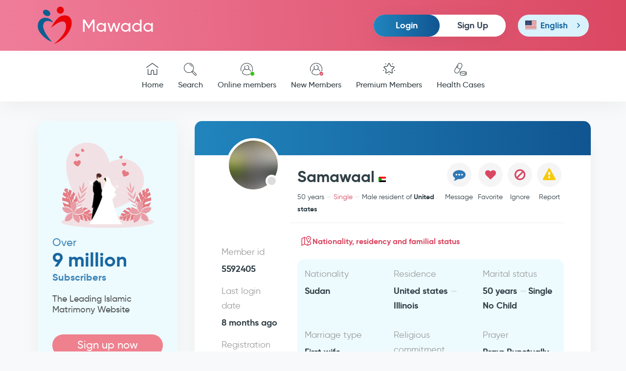

--- FILE ---
content_type: text/html; charset=utf-8
request_url: https://www.mawada.net/en/members/5592405
body_size: 5301
content:
<!doctype html><html lang="en" dir="ltr"><head><meta charset="utf-8"><meta name="viewport" content="width=device-width,initial-scale=1">   <title>I&#x27;m Samawaal, 50 years old from Sudan, searching for a wife, and my ID on Mawada is 5592405.</title>   <meta name="description" content="I&#x27;m Samawaal, Single, I am 50 years old from Sudan, and a resident of United states in Illinois, Medium (188 cm, 87 kg). I&#x27;m searching for a wife, and my ID on Mawada is 5592405.">   <link rel="apple-touch-icon" sizes="180x180" href="https://www.mawada.net/images/apple-touch-icon.png"><link rel="icon" type="image/png" sizes="32x32" href="https://www.mawada.net/images/favicon-32x32.png"><link rel="icon" type="image/png" sizes="16x16" href="https://www.mawada.net/images/favicon-16x16.png"><link rel="manifest" href="https://www.mawada.net/site.webmanifest"><link rel="mask-icon" href="https://www.mawada.net/images/safari-pinned-tab.svg" color="#064288"><meta name="msapplication-TileColor" content="#ffe1f3"><meta name="theme-color" content="#ffe1f3"><meta property="al:ios:url" content="mawada://index.asp"/><meta property="al:ios:app_store_id" content="1136286209"/><meta property="al:ios:app_name" content="Mawada application for islamic Matrimony"/><meta property="al:android:url" content="mawada://index.asp"/><meta property="al:android:app_name" content="Mawada application for islamic Matrimony"/><meta property="al:android:package" content="mawada.net.app"/><meta property="og:url" content="/en/members/5592405"><meta property="og:type" content="website">  <meta property="og:title" content="I&#x27;m Samawaal, 50 years old from Sudan, searching for a wife, and my ID on Mawada is 5592405.">   <meta property="og:description" content="I&#x27;m Samawaal, Single, I am 50 years old from Sudan, and a resident of United states in Illinois, Medium (188 cm, 87 kg). I&#x27;m searching for a wife, and my ID on Mawada is 5592405.">   <meta property="og:image" content="https://www.mawada.net/images/site-en.jpg">  <meta name="twitter:card" content="summary_large_image">  <meta property="twitter:title" content="I&#x27;m Samawaal, 50 years old from Sudan, searching for a wife, and my ID on Mawada is 5592405.">   <meta property="twitter:description" content="I&#x27;m Samawaal, Single, I am 50 years old from Sudan, and a resident of United states in Illinois, Medium (188 cm, 87 kg). I&#x27;m searching for a wife, and my ID on Mawada is 5592405.">   <meta property="og:image" content="https://www.mawada.net/images/site-en.jpg">       <noscript></noscript>  <script>!function(e,t,a,n){e[n]=e[n]||[],e[n].push({"gtm.start":(new Date).getTime(),event:"gtm.js"});var g=t.getElementsByTagName(a)[0],m=t.createElement(a);m.async=!0,m.src="https://www.googletagmanager.com/gtm.js?id=GTM-W6Q8LKHR",g.parentNode.insertBefore(m,g)}(window,document,"script","dataLayer")</script><script>var token="";  ;var _auth_user={id:0,gender:null,premium:0};  </script> <link href="https://cdn.mawada.net/css/3fe91179.css" rel="stylesheet"><link href="https://cdn.mawada.net/css/3d9e2808.css" rel="stylesheet"><link href="https://cdn.mawada.net/css/6d7b6d08.css" rel="stylesheet"></head><body class="desktop ltr os-unix user-guest bg-light --account"> <noscript></noscript>   <div class="wrapper inner-wrapper">    <div class="inner-header"><div class="header-top"><div class="container"><div class="row"><div class="col-md-12 clearfix"><div class="header-top__logo"><a href="/en/"><img src="https://cdn.mawada.net/images/95a08307bc514165ae54.svg" alt="Mawada.net for Islamic Matrimony"> Mawada </a></div><div id="nav-icon3" class="mobile_menubtn"><span></span> <span></span> <span></span> <span></span></div><div class="header-top__more">   <div class="header__login-box"><ul><li><a href="/en/signin" class="btn btn-md btn-primary login-btn"> Login </a></li><li><a href="/en/signup" class="btn btn-link btn-md sign-up-btn"> Sign Up </a></li></ul></div>   <div class="header__language-box"> <div class="language"><div class="handler en">  <span class="flag"><img src="https://cdn.mawada.net/images/912cb4a8f30b24032f0d.svg" alt="English version of Mawada"/> </span><i>English</i> <i class="option--mob">En</i>    </div><div class="options"><ul><li  class="active" ><a href="/en/members/5592405"><span class="flag"><img src="https://cdn.mawada.net/images/912cb4a8f30b24032f0d.svg" alt="English version of Mawada"/> </span><i>English</i> <i class="option--mob">En</i></a></li><li ><a href="/ar/members/5592405"><span class="flag">  <img src="https://cdn.mawada.net/images/9083a46437d137de49e9.svg" alt="Arabic version of Mawada"/>  </span><i>العربية</i> <i class="option--mob">Ar</i></a></li>  </li><li>  <a href="/fr/members/5592405"><span class="flag"><img src="https://cdn.mawada.net/images/0313c7eacb9633130ffb.svg" alt="French version of Mawada"/></span><i>Français</i><i class="option--mob">Fr</i></a></li></ul></div></div> </div>   </div></div></div></div></div> <div class="mainnav"><div class="container"><div class="row"><div class="col-md-12">  <div class="mobile-menu mobile-menu--not-logged d-block d-xl-none"><div class="mobile-menu__my-account mobile-menu__my-account--not-logged"><ul><li><a href="/en/signin" class="text-danger login-btn"> Login </a></li><li><a href="/en/signup" class="sign-up-btn"> Sign Up </a></li></ul></div><div class="mobile-menu__side-links"><ul><li><a href="/en/success-stories"><span class="icon"><img src="https://cdn.mawada.net/images/3bf2b771659a7bd38d58.svg" alt="Success Stories"/> </span> Success Stories </a></li><li><a href="https://blog.mawada.net/en"><span class="icon"><img src="https://cdn.mawada.net/images/cc0127e63341601a23fd.svg" alt="Mawada Blog"/> </span> Mawada Blog </a></li><li><a href="https://app.mawada.net" target="_blank"><span class="icon"><img src="https://cdn.mawada.net/images/4aa37b4a1f6ad13536ce.svg" alt="Mawada App"/> </span> Mawada App </a></li><li><a href="https://support.mawada.net/hc/en"><span class="icon"><img src="https://cdn.mawada.net/images/20fc04b4c9775f9a09ef.svg" alt="Help"/> </span> Help </a></li></ul></div><div class="mobile-menu__about-links"><ul><li><a href="/en/about-us"> About Us </a></li><li><a href="/en/contact-us"> Contact Us </a></li><li><a href="/en/terms-conditions"> Terms of Service </a></li></ul></div><div class="footer__app-links"><ul><li>   </li></ul></div><div class="footer__social-links"><ul>   <li><a href="https://www.facebook.com/Mawada.Muslim.Marriage" target="_blank"><i class="fab fa-facebook-f"></i></a></li><li><a href="https://www.instagram.com/mawada_muslim_marriage/" target="_blank"><i class="fab fa-instagram"></i></a></li>   <li><a href="https://www.youtube.com/@mawada_app" target="_blank"><i class="fab fa-youtube"></i></a></li></ul></div></div>  <nav><ul>  </li><li>  <a href="/en/"><figure><span class="icon--normal"><img src="https://cdn.mawada.net/images/cf0444abde9703054db7.svg" alt="Home page of Mawada"/> </span><span class="icon--active"><img src="https://cdn.mawada.net/images/5c3369c6acb8fe953098.svg" alt="Home page of Mawada"/> </span><span class="icon--light"><img src="https://cdn.mawada.net/images/270ab580b4fc196e1a05.svg" alt="Home page of Mawada"/></span></figure> Home </a></li>  </li><li>  <a href="/en/search-standard/criteria?country&#x3D;us&amp;gender&#x3D;female"><figure><span class="icon--normal"><img src="https://cdn.mawada.net/images/2b17e64edf1645ce67a1.svg" alt="Search members"/> </span><span class="icon--active"><img src="https://cdn.mawada.net/images/3fdaec156efc5e412013.svg" alt="Search members"/> </span><span class="icon--light"><img src="https://cdn.mawada.net/images/158d7ec0eee6ac6ed028.svg" alt="Search members"/></span></figure> Search </a></li>  </li><li>  <a href="/en/online-members"><figure><span class="icon--normal"><img src="https://cdn.mawada.net/images/874c2d8776262b7f37a7.svg" alt="Online members"/> </span><span class="icon--active"><img src="https://cdn.mawada.net/images/b6ec708e74433ad1a5e3.svg" alt="Online members"/> </span><span class="icon--light"><img src="https://cdn.mawada.net/images/843b0b32fff484eaf614.svg" alt="Online members"/> </span><i class="status status--online"></i></figure> Online members </a></li>  </li><li>  <a href="/en/new-members"><figure><span class="icon--normal"><img src="https://cdn.mawada.net/images/874c2d8776262b7f37a7.svg" alt="New Members"/> </span><span class="icon--active"><img src="https://cdn.mawada.net/images/b6ec708e74433ad1a5e3.svg" alt="New Members"/> </span><span class="icon--light"><img src="https://cdn.mawada.net/images/843b0b32fff484eaf614.svg" alt="New Members"/> </span><i class="status status--check"></i></figure> New Members </a></li>  </li><li>  <a href="/en/premium-members"><figure><span class="icon--normal"><img src="https://cdn.mawada.net/images/9564276fc67e9ff2930a.svg" alt="Premium Members"/> </span><span class="icon--active"><img src="https://cdn.mawada.net/images/b93960cebac48bf5d547.svg" alt="Premium Members"/> </span><span class="icon--light"><img src="https://cdn.mawada.net/images/fd954427dbbb835b4fb6.svg" alt="Premium Members"/></span></figure> Premium Members </a></li>  </li><li>  <a href="/en/health-cases"><figure><span class="icon--normal"><img src="https://cdn.mawada.net/images/a8282a9582aa0e7d4b66.svg" alt="Health Cases"/> </span><span class="icon--active"><img src="https://cdn.mawada.net/images/39dfddbf12f51d59203f.svg" alt="Health Cases"/> </span><span class="icon--light"><img src="https://cdn.mawada.net/images/45a3ecefe9b3e7af22f0.svg" alt="Health Cases"/></span></figure> Health Cases </a></li></ul></nav></div></div></div></div> <div class="olay"></div></div>    <main class="container"><div class="row main-content"><aside class="col-lg-3 sidebar">  <div class="register-account"><figure><img src="https://cdn.mawada.net/images/246e74f4429d5c9cf5bb.png" alt="Mawada.net for Islamic Matrimony"/></figure><h3><span>Over</span><br><strong>9 million </strong> Subscribers </h3><p>The Leading Islamic Matrimony Website</p><a href="/en/signup" class="btn btn-md btn--highlight">Sign up now</a></div>  <div class="sideblock-links side-block"><ul><li><a href="/en/success-stories"><figure><img src="https://cdn.mawada.net/images/3bf2b771659a7bd38d58.svg" alt="Success Stories"/></figure> Success Stories </a></li><li><a href="https://blog.mawada.net/en"><figure><img src="https://cdn.mawada.net/images/cc0127e63341601a23fd.svg" alt="Mawada Blog"/></figure> Mawada Blog </a></li><li><a href="https://app.mawada.net" target="_blank"><figure><img src="https://cdn.mawada.net/images/4aa37b4a1f6ad13536ce.svg" alt="Mawada App"/></figure> Mawada App </a></li><li><a href="https://support.mawada.net/hc/en"><figure><img src="https://cdn.mawada.net/images/20fc04b4c9775f9a09ef.svg" alt="Help"/></figure> Help </a></li></ul></div>    <script async src="https://pagead2.googlesyndication.com/pagead/js/adsbygoogle.js?client=ca-pub-3185947433887394" crossorigin="anonymous"></script><ins class="adsbygoogle" style="display:block" data-ad-client="ca-pub-3185947433887394" data-ad-slot="9734505311" data-ad-format="auto" data-full-width-responsive="true"></ins><script>(adsbygoogle=window.adsbygoogle||[]).push({})</script>  </aside>  <section class="col-lg-9 page">    <div class="page-head hide"></div><div class="page-body pl-0 pr-0 user-profile-page user-profile-male user-profile-5592405 not-contactable" data-user-id="5592405" data-user-marital-status="Single" data-user-gender="male" data-user-name="Samawaal" data-user-flag="sd" data-user-nationality="Sudan" data-user-age="50" data-user-online="" data-user-premium="" data-user-last-login="5/10/2025 3:07:22 AM" data-user-favorited="0" data-user-blacklisted="0" data-user-contactability="0" data-me-premium=""><div class="row profile-cover"><div class="col-md-12"><div class="membership-type"><div class="membership-type-desc"> Premium membership </div><div class="membership-type-stars"><div class="star"></div><div class="star"></div><div class="star"></div><div class="star"></div><div class="star"></div></div></div><div class="controls"><a href="javascript:window.history.back()" class="exit"><i class="ico las ico-times"></i></a></div><div class="options"><a href="/en/members/5592405" target="_blank" class="btn-new-window"></a></div></div></div><div class="main"><div class="row"><div class="col-md-12 masthead-data"><div class="avatar  init-photo-browser">  <a href="https://photos.mawada.net/snapshots/min_110x110_317010519430261005407453.jpg" data-pswp-width="500" data-pswp-height="500" data-img-authorized="0"><img src="https://cdn.mawada.net/images/7785918711878806ef27.gif" data-image-loading="https://photos.mawada.net/snapshots/min_110x110_317010519430261005407453.jpg" class="avatar-male" alt="User picture on Mawada"/> </a>  </div><div class="data">  <div class="brief"><h1 class="user-username"><span>Samawaal</span><span class="icon-flag-sd"/></h1><span class="user-age" dir="auto"> 50 years </span><span class="user-maritalStatus"> Single </span><span class="user-country">  Male resident of <strong >United states</strong>  </span></div><div class="options"><div class="option option-private btn-edit-profile"><span></span> <span> Edit </span></div><div class="option btn-send-message"><span></span> <span> Message </span></div>  <div class="option btn-add-to-favorite"><span></span> <span> Favorite </span></div>   <div class="option btn-add-to-blacklist"><span></span> <span> Ignore </span></div>  <div class="option btn-report"><span></span> <span> Report </span></div></div>  </div></div></div><div class="row"><div class="col-md-3 secondary-data"><div class="data-block"><div class="data-block-title"></div><div class="data-block-content"><ul><li class="user-id"><span class="field-name"> Member id </span><span class="field-value"> 5592405 </span></li>  <li class="Last-login-date"><span class="field-name"> Last login date </span><span class="field-value">  8 months ago  </span></li>  <li class="registration-date"><span class="field-name"> Registration date </span><span class="field-value"> 5 years ago </span></li></ul></div></div></div><div class="col-md-8 essencial-data"><div class="data-block"><div class="data-block-title ico-map"><h2> Nationality, residency and familial status </h2></div><div class="data-block-content"><ul><li><span class="field-name"> Nationality </span><span class="field-value"> Sudan  </span></li><li><span class="field-name"> Residence </span><span class="field-value"> United states <i class="separator-dash"></i> Illinois  </span></li><li><span class="field-name"> Marital status </span><span class="field-value"> 50 years <i class="separator-dash"></i> Single <br/>  No Child  </span></li><li><span class="field-name"> Marriage type </span><span class="field-value"> First wife </span></li><li><span class="field-name"> Religious commitment </span><span class="field-value"> Little religious </span></li><li><span class="field-name"> Prayer </span><span class="field-value"> Prays Punctually </span></li></ul></div></div><div class="data-block"><div class="data-block-title ico-appearance"><h2> Looks and health </h2></div><div class="data-block-content"><ul><li><span class="field-name"> Skin color </span><span class="field-value"> Light brown to brown </span></li><li><span class="field-name"> Height and weight </span><span class="field-value"> 188 cm , 87 kg </span></li><li><span class="field-name"> Body shape </span><span class="field-value"> Medium </span></li>  <li><span class="field-name"> Beard </span><span class="field-value"> No </span></li>  <li><span class="field-name"> Health status </span><span class="field-value"> Healthy </span></li><li><span class="field-name"> Smoking </span><span class="field-value"> No </span></li>  </ul></div></div><div class="data-block"><div class="data-block-title ico-work"><h2> Education and work </h2></div><div class="data-block-content"><ul><li><span class="field-name"> Educational qualification </span><span class="field-value"> Doctorate </span></li><li><span class="field-name"> Field of work </span><span class="field-value"> Medical field </span></li>  <li class="data-job"><span class="field-name"> Job </span><span class="field-value"> Faculty </span></li>  <li><span class="field-name"> Monthly income </span><span class="field-value"> Prefer Not to Say </span></li><li><span class="field-name"> Financial status </span><span class="field-value"> Upper Class </span></li></ul></div></div>  <div class="data-block data-about-me"><div class="data-block-title ico-pen"><h2> About me </h2></div><div class="data-block-content"><ul><li style="width:auto">  <p class="empty-data">Empty data</p>  </li></ul></div></div><div class="data-block data-about-partner"><div class="data-block-title ico-pen"><h2> About my partner </h2></div><div class="data-block-content"><ul><li style="width:auto">  <p class="empty-data">Empty data</p>  </li></ul></div></div>  </div></div></div>  <div class="toolbar"><ul class="menu-actions no-select"><li class="dropdown btn-perso" style="width:100%!important"><button class="btn btn-primary btn-edit-profile"><span class="btn-title"> Edit my profile </span></button></li><li class="dropdown" style="width:100%!important"><button class="btn btn-send-message btn-primary"><span class="btn-title"> Send message </span></button></li><li>  <button class="btn btn-add-to-favorite" type="button"><span class="btn-title"> Add to favorite </span></button>  </li><li class="dropdown"><button class="btn btn-more-options"><span class="btn-title"> More options </span></button></li></ul></div>  </div></section>  </div></main>     <div class="footer-menu toolbar">  <ul><li><a href="/en/signin" class="login-btn"><img src="https://cdn.mawada.net/images/4f9f9b501fcb3af54ce7.png" alt="Sign in to Mawada"> Login </a></li><li class="sub--menu"><button class="btn-img"><img src="https://cdn.mawada.net/images/f6f6501bdc999a40c491.png" alt="The members"> Members </button><ul><li><a href="/en/online-members"><figure><img src="https://cdn.mawada.net/images/874c2d8776262b7f37a7.svg" alt="Online members"/> <i class="status status--online"></i></figure> Online members </a></li><li><a href="/en/new-members"><figure><img src="https://cdn.mawada.net/images/874c2d8776262b7f37a7.svg" alt="New Members"/> <i class="status status--check"></i></figure> New Members </a></li><li><a href="/en/premium-members"><figure><img src="https://cdn.mawada.net/images/9564276fc67e9ff2930a.svg" alt="Premium Members"/></figure> Premium Members </a></li><li><a href="/en/health-cases"><figure><img src="https://cdn.mawada.net/images/a8282a9582aa0e7d4b66.svg" alt="Health Cases"/></figure> Health Cases </a></li><li><a href="/en/all-members"><figure><img src="https://cdn.mawada.net/images/874c2d8776262b7f37a7.svg" alt="All members"/></figure> All members </a></li><li><a href="/en/search-standard/criteria?type&#x3D;advanced&amp;country&#x3D;us&amp;gender&#x3D;female"><figure><img src="https://cdn.mawada.net/images/2b17e64edf1645ce67a1.svg" alt="Advanced Search"/></figure> Advanced Search </a></li></ul></li><li><a href="/en/signup" class="sign-up-btn"><img src="https://cdn.mawada.net/images/1e107d736143d4b925fe.svg" height="24px" alt="Sign up for Mawada"/> Sign Up </a></li></ul>  </div><div class="page--overlay"></div><footer class="footer"><svg xmlns="http://www.w3.org/2000/svg" viewBox="0 150 1440 170"><path fill="#e7f8ff" fill-opacity="1" d="M0,288L48,288C96,288,192,288,288,272C384,256,480,224,576,218.7C672,213,768,235,864,245.3C960,256,1056,256,1152,250.7C1248,245,1344,235,1392,229.3L1440,224L1440,320L1392,320C1344,320,1248,320,1152,320C1056,320,960,320,864,320C768,320,672,320,576,320C480,320,384,320,288,320C192,320,96,320,48,320L0,320Z"></path></svg><div class="inner-footer"><div class="container"><div class="row"><div class="col-md-12"><div class="footer__toplinks"><div class="row"><div class="col-xl-4"><div class="footer__logo text-center"><a href="/en/"><img src="https://cdn.mawada.net/images/95a08307bc514165ae54.svg" width="70" height="76" alt="Mawada.net for Islamic Matrimony"/></a><h6>Mawada <span>Your Gateway to Islamic Matrimony</span></h6><h6>Discover Your Ideal Muslim Match</h6></div><div class="d-none d-md-block footer__app-links"><ul>  <li><a href="https://itunes.apple.com/us/app/mwdt-zwaj-aslamy/id1136286209?mt&#x3D;8" target="_blank"><img src="https://cdn.mawada.net/images/a4c4ac5e92bd4e2f57f6.png" alt="Mawada app on Apple Store"/></a></li>   <li><a href="https://play.app.goo.gl/?link&#x3D;https://play.google.com/store/apps/details?id&#x3D;mawada.net.app" target="_blank"><img src="https://cdn.mawada.net/images/af4ee7777207b062d970.png" alt="Mawada app on Google Play"/></a></li>  </ul></div><div class="footer__social-links"><ul>   <li><a href="https://www.facebook.com/Mawada.Muslim.Marriage" target="_blank"><i class="fab fa-facebook-f"></i></a></li><li><a href="https://www.instagram.com/mawada_muslim_marriage/" target="_blank"><i class="fab fa-instagram"></i></a></li>   <li><a href="https://www.youtube.com/@mawada_app" target="_blank"><i class="fab fa-youtube"></i></a></li></ul></div></div><div class="col-xl-8 footer__links"><div class="row"><div class="col-md-4"><h4>Who Are We?</h4><ul><li><a href="/en/about-us"> About Us </a></li><li><a href="https://app.mawada.net" target="_blank"> Mawada App </a></li><li><a href="https://blog.mawada.net/en"> Mawada Blog </a></li><li><a href="/en/signup">Sign Up</a></li><li><a href="/en/contact-us"> Contact Us </a></li></ul></div><div class="d-none d-md-block col-md-4"><h4>Support</h4><ul><li><a href="https://support.mawada.net/hc/en"> Help </a></li><li><a href="https://support.mawada.net/hc/en/categories/201536389"> F.A.Q </a></li><li><a href="/en/terms-conditions">Terms of Service</a></li><li><a href="/en/privacy-policy">Privacy Policy</a></li><li><a href="/en/cookie-policy">Cookie Policy</a></li></ul></div><div class="d-none d-md-block col-md-4"><h4>Member List</h4><ul><li><a href="/en/all-members"> Matrimony-Seekers </a></li><li><a href="/en/search-standard/criteria?type&#x3D;advanced&amp;country&#x3D;us&amp;gender&#x3D;female"> Advanced Search </a></li><li><a href="/en/online-members"> Online members </a></li><li><a href="/en/premium-members"> Premium Members </a></li><li><a href="/en/new-members"> New Members </a></li><li><a href="/en/health-cases"> Health Cases </a></li></ul></div></div></div></div></div></div></div></div></div></footer>    </div>   <noscript></noscript> <script defer="defer" src="https://cdn.mawada.net/js/runtime-98f67d96.js"></script><script defer="defer" src="https://cdn.mawada.net/js/vendors-347dacfb.js"></script><script defer="defer" src="https://cdn.mawada.net/js/commons-b743594c.js"></script><script defer="defer" src="https://cdn.mawada.net/js/app-6c4780e3.js"></script><script defer="defer" src="https://cdn.mawada.net/js/page-user-profile-eaa8c3263e7ab0056c78da780e0aa484-416c3ea3.js"></script></body></html>

--- FILE ---
content_type: text/html; charset=utf-8
request_url: https://www.google.com/recaptcha/api2/anchor?ar=1&k=6LdE9mgaAAAAAMw4jNFSeTqRepPHtgy6q9szptsw&co=aHR0cHM6Ly93d3cubWF3YWRhLm5ldDo0NDM.&hl=en&v=PoyoqOPhxBO7pBk68S4YbpHZ&size=invisible&anchor-ms=20000&execute-ms=30000&cb=941idfsgrvth
body_size: 49011
content:
<!DOCTYPE HTML><html dir="ltr" lang="en"><head><meta http-equiv="Content-Type" content="text/html; charset=UTF-8">
<meta http-equiv="X-UA-Compatible" content="IE=edge">
<title>reCAPTCHA</title>
<style type="text/css">
/* cyrillic-ext */
@font-face {
  font-family: 'Roboto';
  font-style: normal;
  font-weight: 400;
  font-stretch: 100%;
  src: url(//fonts.gstatic.com/s/roboto/v48/KFO7CnqEu92Fr1ME7kSn66aGLdTylUAMa3GUBHMdazTgWw.woff2) format('woff2');
  unicode-range: U+0460-052F, U+1C80-1C8A, U+20B4, U+2DE0-2DFF, U+A640-A69F, U+FE2E-FE2F;
}
/* cyrillic */
@font-face {
  font-family: 'Roboto';
  font-style: normal;
  font-weight: 400;
  font-stretch: 100%;
  src: url(//fonts.gstatic.com/s/roboto/v48/KFO7CnqEu92Fr1ME7kSn66aGLdTylUAMa3iUBHMdazTgWw.woff2) format('woff2');
  unicode-range: U+0301, U+0400-045F, U+0490-0491, U+04B0-04B1, U+2116;
}
/* greek-ext */
@font-face {
  font-family: 'Roboto';
  font-style: normal;
  font-weight: 400;
  font-stretch: 100%;
  src: url(//fonts.gstatic.com/s/roboto/v48/KFO7CnqEu92Fr1ME7kSn66aGLdTylUAMa3CUBHMdazTgWw.woff2) format('woff2');
  unicode-range: U+1F00-1FFF;
}
/* greek */
@font-face {
  font-family: 'Roboto';
  font-style: normal;
  font-weight: 400;
  font-stretch: 100%;
  src: url(//fonts.gstatic.com/s/roboto/v48/KFO7CnqEu92Fr1ME7kSn66aGLdTylUAMa3-UBHMdazTgWw.woff2) format('woff2');
  unicode-range: U+0370-0377, U+037A-037F, U+0384-038A, U+038C, U+038E-03A1, U+03A3-03FF;
}
/* math */
@font-face {
  font-family: 'Roboto';
  font-style: normal;
  font-weight: 400;
  font-stretch: 100%;
  src: url(//fonts.gstatic.com/s/roboto/v48/KFO7CnqEu92Fr1ME7kSn66aGLdTylUAMawCUBHMdazTgWw.woff2) format('woff2');
  unicode-range: U+0302-0303, U+0305, U+0307-0308, U+0310, U+0312, U+0315, U+031A, U+0326-0327, U+032C, U+032F-0330, U+0332-0333, U+0338, U+033A, U+0346, U+034D, U+0391-03A1, U+03A3-03A9, U+03B1-03C9, U+03D1, U+03D5-03D6, U+03F0-03F1, U+03F4-03F5, U+2016-2017, U+2034-2038, U+203C, U+2040, U+2043, U+2047, U+2050, U+2057, U+205F, U+2070-2071, U+2074-208E, U+2090-209C, U+20D0-20DC, U+20E1, U+20E5-20EF, U+2100-2112, U+2114-2115, U+2117-2121, U+2123-214F, U+2190, U+2192, U+2194-21AE, U+21B0-21E5, U+21F1-21F2, U+21F4-2211, U+2213-2214, U+2216-22FF, U+2308-230B, U+2310, U+2319, U+231C-2321, U+2336-237A, U+237C, U+2395, U+239B-23B7, U+23D0, U+23DC-23E1, U+2474-2475, U+25AF, U+25B3, U+25B7, U+25BD, U+25C1, U+25CA, U+25CC, U+25FB, U+266D-266F, U+27C0-27FF, U+2900-2AFF, U+2B0E-2B11, U+2B30-2B4C, U+2BFE, U+3030, U+FF5B, U+FF5D, U+1D400-1D7FF, U+1EE00-1EEFF;
}
/* symbols */
@font-face {
  font-family: 'Roboto';
  font-style: normal;
  font-weight: 400;
  font-stretch: 100%;
  src: url(//fonts.gstatic.com/s/roboto/v48/KFO7CnqEu92Fr1ME7kSn66aGLdTylUAMaxKUBHMdazTgWw.woff2) format('woff2');
  unicode-range: U+0001-000C, U+000E-001F, U+007F-009F, U+20DD-20E0, U+20E2-20E4, U+2150-218F, U+2190, U+2192, U+2194-2199, U+21AF, U+21E6-21F0, U+21F3, U+2218-2219, U+2299, U+22C4-22C6, U+2300-243F, U+2440-244A, U+2460-24FF, U+25A0-27BF, U+2800-28FF, U+2921-2922, U+2981, U+29BF, U+29EB, U+2B00-2BFF, U+4DC0-4DFF, U+FFF9-FFFB, U+10140-1018E, U+10190-1019C, U+101A0, U+101D0-101FD, U+102E0-102FB, U+10E60-10E7E, U+1D2C0-1D2D3, U+1D2E0-1D37F, U+1F000-1F0FF, U+1F100-1F1AD, U+1F1E6-1F1FF, U+1F30D-1F30F, U+1F315, U+1F31C, U+1F31E, U+1F320-1F32C, U+1F336, U+1F378, U+1F37D, U+1F382, U+1F393-1F39F, U+1F3A7-1F3A8, U+1F3AC-1F3AF, U+1F3C2, U+1F3C4-1F3C6, U+1F3CA-1F3CE, U+1F3D4-1F3E0, U+1F3ED, U+1F3F1-1F3F3, U+1F3F5-1F3F7, U+1F408, U+1F415, U+1F41F, U+1F426, U+1F43F, U+1F441-1F442, U+1F444, U+1F446-1F449, U+1F44C-1F44E, U+1F453, U+1F46A, U+1F47D, U+1F4A3, U+1F4B0, U+1F4B3, U+1F4B9, U+1F4BB, U+1F4BF, U+1F4C8-1F4CB, U+1F4D6, U+1F4DA, U+1F4DF, U+1F4E3-1F4E6, U+1F4EA-1F4ED, U+1F4F7, U+1F4F9-1F4FB, U+1F4FD-1F4FE, U+1F503, U+1F507-1F50B, U+1F50D, U+1F512-1F513, U+1F53E-1F54A, U+1F54F-1F5FA, U+1F610, U+1F650-1F67F, U+1F687, U+1F68D, U+1F691, U+1F694, U+1F698, U+1F6AD, U+1F6B2, U+1F6B9-1F6BA, U+1F6BC, U+1F6C6-1F6CF, U+1F6D3-1F6D7, U+1F6E0-1F6EA, U+1F6F0-1F6F3, U+1F6F7-1F6FC, U+1F700-1F7FF, U+1F800-1F80B, U+1F810-1F847, U+1F850-1F859, U+1F860-1F887, U+1F890-1F8AD, U+1F8B0-1F8BB, U+1F8C0-1F8C1, U+1F900-1F90B, U+1F93B, U+1F946, U+1F984, U+1F996, U+1F9E9, U+1FA00-1FA6F, U+1FA70-1FA7C, U+1FA80-1FA89, U+1FA8F-1FAC6, U+1FACE-1FADC, U+1FADF-1FAE9, U+1FAF0-1FAF8, U+1FB00-1FBFF;
}
/* vietnamese */
@font-face {
  font-family: 'Roboto';
  font-style: normal;
  font-weight: 400;
  font-stretch: 100%;
  src: url(//fonts.gstatic.com/s/roboto/v48/KFO7CnqEu92Fr1ME7kSn66aGLdTylUAMa3OUBHMdazTgWw.woff2) format('woff2');
  unicode-range: U+0102-0103, U+0110-0111, U+0128-0129, U+0168-0169, U+01A0-01A1, U+01AF-01B0, U+0300-0301, U+0303-0304, U+0308-0309, U+0323, U+0329, U+1EA0-1EF9, U+20AB;
}
/* latin-ext */
@font-face {
  font-family: 'Roboto';
  font-style: normal;
  font-weight: 400;
  font-stretch: 100%;
  src: url(//fonts.gstatic.com/s/roboto/v48/KFO7CnqEu92Fr1ME7kSn66aGLdTylUAMa3KUBHMdazTgWw.woff2) format('woff2');
  unicode-range: U+0100-02BA, U+02BD-02C5, U+02C7-02CC, U+02CE-02D7, U+02DD-02FF, U+0304, U+0308, U+0329, U+1D00-1DBF, U+1E00-1E9F, U+1EF2-1EFF, U+2020, U+20A0-20AB, U+20AD-20C0, U+2113, U+2C60-2C7F, U+A720-A7FF;
}
/* latin */
@font-face {
  font-family: 'Roboto';
  font-style: normal;
  font-weight: 400;
  font-stretch: 100%;
  src: url(//fonts.gstatic.com/s/roboto/v48/KFO7CnqEu92Fr1ME7kSn66aGLdTylUAMa3yUBHMdazQ.woff2) format('woff2');
  unicode-range: U+0000-00FF, U+0131, U+0152-0153, U+02BB-02BC, U+02C6, U+02DA, U+02DC, U+0304, U+0308, U+0329, U+2000-206F, U+20AC, U+2122, U+2191, U+2193, U+2212, U+2215, U+FEFF, U+FFFD;
}
/* cyrillic-ext */
@font-face {
  font-family: 'Roboto';
  font-style: normal;
  font-weight: 500;
  font-stretch: 100%;
  src: url(//fonts.gstatic.com/s/roboto/v48/KFO7CnqEu92Fr1ME7kSn66aGLdTylUAMa3GUBHMdazTgWw.woff2) format('woff2');
  unicode-range: U+0460-052F, U+1C80-1C8A, U+20B4, U+2DE0-2DFF, U+A640-A69F, U+FE2E-FE2F;
}
/* cyrillic */
@font-face {
  font-family: 'Roboto';
  font-style: normal;
  font-weight: 500;
  font-stretch: 100%;
  src: url(//fonts.gstatic.com/s/roboto/v48/KFO7CnqEu92Fr1ME7kSn66aGLdTylUAMa3iUBHMdazTgWw.woff2) format('woff2');
  unicode-range: U+0301, U+0400-045F, U+0490-0491, U+04B0-04B1, U+2116;
}
/* greek-ext */
@font-face {
  font-family: 'Roboto';
  font-style: normal;
  font-weight: 500;
  font-stretch: 100%;
  src: url(//fonts.gstatic.com/s/roboto/v48/KFO7CnqEu92Fr1ME7kSn66aGLdTylUAMa3CUBHMdazTgWw.woff2) format('woff2');
  unicode-range: U+1F00-1FFF;
}
/* greek */
@font-face {
  font-family: 'Roboto';
  font-style: normal;
  font-weight: 500;
  font-stretch: 100%;
  src: url(//fonts.gstatic.com/s/roboto/v48/KFO7CnqEu92Fr1ME7kSn66aGLdTylUAMa3-UBHMdazTgWw.woff2) format('woff2');
  unicode-range: U+0370-0377, U+037A-037F, U+0384-038A, U+038C, U+038E-03A1, U+03A3-03FF;
}
/* math */
@font-face {
  font-family: 'Roboto';
  font-style: normal;
  font-weight: 500;
  font-stretch: 100%;
  src: url(//fonts.gstatic.com/s/roboto/v48/KFO7CnqEu92Fr1ME7kSn66aGLdTylUAMawCUBHMdazTgWw.woff2) format('woff2');
  unicode-range: U+0302-0303, U+0305, U+0307-0308, U+0310, U+0312, U+0315, U+031A, U+0326-0327, U+032C, U+032F-0330, U+0332-0333, U+0338, U+033A, U+0346, U+034D, U+0391-03A1, U+03A3-03A9, U+03B1-03C9, U+03D1, U+03D5-03D6, U+03F0-03F1, U+03F4-03F5, U+2016-2017, U+2034-2038, U+203C, U+2040, U+2043, U+2047, U+2050, U+2057, U+205F, U+2070-2071, U+2074-208E, U+2090-209C, U+20D0-20DC, U+20E1, U+20E5-20EF, U+2100-2112, U+2114-2115, U+2117-2121, U+2123-214F, U+2190, U+2192, U+2194-21AE, U+21B0-21E5, U+21F1-21F2, U+21F4-2211, U+2213-2214, U+2216-22FF, U+2308-230B, U+2310, U+2319, U+231C-2321, U+2336-237A, U+237C, U+2395, U+239B-23B7, U+23D0, U+23DC-23E1, U+2474-2475, U+25AF, U+25B3, U+25B7, U+25BD, U+25C1, U+25CA, U+25CC, U+25FB, U+266D-266F, U+27C0-27FF, U+2900-2AFF, U+2B0E-2B11, U+2B30-2B4C, U+2BFE, U+3030, U+FF5B, U+FF5D, U+1D400-1D7FF, U+1EE00-1EEFF;
}
/* symbols */
@font-face {
  font-family: 'Roboto';
  font-style: normal;
  font-weight: 500;
  font-stretch: 100%;
  src: url(//fonts.gstatic.com/s/roboto/v48/KFO7CnqEu92Fr1ME7kSn66aGLdTylUAMaxKUBHMdazTgWw.woff2) format('woff2');
  unicode-range: U+0001-000C, U+000E-001F, U+007F-009F, U+20DD-20E0, U+20E2-20E4, U+2150-218F, U+2190, U+2192, U+2194-2199, U+21AF, U+21E6-21F0, U+21F3, U+2218-2219, U+2299, U+22C4-22C6, U+2300-243F, U+2440-244A, U+2460-24FF, U+25A0-27BF, U+2800-28FF, U+2921-2922, U+2981, U+29BF, U+29EB, U+2B00-2BFF, U+4DC0-4DFF, U+FFF9-FFFB, U+10140-1018E, U+10190-1019C, U+101A0, U+101D0-101FD, U+102E0-102FB, U+10E60-10E7E, U+1D2C0-1D2D3, U+1D2E0-1D37F, U+1F000-1F0FF, U+1F100-1F1AD, U+1F1E6-1F1FF, U+1F30D-1F30F, U+1F315, U+1F31C, U+1F31E, U+1F320-1F32C, U+1F336, U+1F378, U+1F37D, U+1F382, U+1F393-1F39F, U+1F3A7-1F3A8, U+1F3AC-1F3AF, U+1F3C2, U+1F3C4-1F3C6, U+1F3CA-1F3CE, U+1F3D4-1F3E0, U+1F3ED, U+1F3F1-1F3F3, U+1F3F5-1F3F7, U+1F408, U+1F415, U+1F41F, U+1F426, U+1F43F, U+1F441-1F442, U+1F444, U+1F446-1F449, U+1F44C-1F44E, U+1F453, U+1F46A, U+1F47D, U+1F4A3, U+1F4B0, U+1F4B3, U+1F4B9, U+1F4BB, U+1F4BF, U+1F4C8-1F4CB, U+1F4D6, U+1F4DA, U+1F4DF, U+1F4E3-1F4E6, U+1F4EA-1F4ED, U+1F4F7, U+1F4F9-1F4FB, U+1F4FD-1F4FE, U+1F503, U+1F507-1F50B, U+1F50D, U+1F512-1F513, U+1F53E-1F54A, U+1F54F-1F5FA, U+1F610, U+1F650-1F67F, U+1F687, U+1F68D, U+1F691, U+1F694, U+1F698, U+1F6AD, U+1F6B2, U+1F6B9-1F6BA, U+1F6BC, U+1F6C6-1F6CF, U+1F6D3-1F6D7, U+1F6E0-1F6EA, U+1F6F0-1F6F3, U+1F6F7-1F6FC, U+1F700-1F7FF, U+1F800-1F80B, U+1F810-1F847, U+1F850-1F859, U+1F860-1F887, U+1F890-1F8AD, U+1F8B0-1F8BB, U+1F8C0-1F8C1, U+1F900-1F90B, U+1F93B, U+1F946, U+1F984, U+1F996, U+1F9E9, U+1FA00-1FA6F, U+1FA70-1FA7C, U+1FA80-1FA89, U+1FA8F-1FAC6, U+1FACE-1FADC, U+1FADF-1FAE9, U+1FAF0-1FAF8, U+1FB00-1FBFF;
}
/* vietnamese */
@font-face {
  font-family: 'Roboto';
  font-style: normal;
  font-weight: 500;
  font-stretch: 100%;
  src: url(//fonts.gstatic.com/s/roboto/v48/KFO7CnqEu92Fr1ME7kSn66aGLdTylUAMa3OUBHMdazTgWw.woff2) format('woff2');
  unicode-range: U+0102-0103, U+0110-0111, U+0128-0129, U+0168-0169, U+01A0-01A1, U+01AF-01B0, U+0300-0301, U+0303-0304, U+0308-0309, U+0323, U+0329, U+1EA0-1EF9, U+20AB;
}
/* latin-ext */
@font-face {
  font-family: 'Roboto';
  font-style: normal;
  font-weight: 500;
  font-stretch: 100%;
  src: url(//fonts.gstatic.com/s/roboto/v48/KFO7CnqEu92Fr1ME7kSn66aGLdTylUAMa3KUBHMdazTgWw.woff2) format('woff2');
  unicode-range: U+0100-02BA, U+02BD-02C5, U+02C7-02CC, U+02CE-02D7, U+02DD-02FF, U+0304, U+0308, U+0329, U+1D00-1DBF, U+1E00-1E9F, U+1EF2-1EFF, U+2020, U+20A0-20AB, U+20AD-20C0, U+2113, U+2C60-2C7F, U+A720-A7FF;
}
/* latin */
@font-face {
  font-family: 'Roboto';
  font-style: normal;
  font-weight: 500;
  font-stretch: 100%;
  src: url(//fonts.gstatic.com/s/roboto/v48/KFO7CnqEu92Fr1ME7kSn66aGLdTylUAMa3yUBHMdazQ.woff2) format('woff2');
  unicode-range: U+0000-00FF, U+0131, U+0152-0153, U+02BB-02BC, U+02C6, U+02DA, U+02DC, U+0304, U+0308, U+0329, U+2000-206F, U+20AC, U+2122, U+2191, U+2193, U+2212, U+2215, U+FEFF, U+FFFD;
}
/* cyrillic-ext */
@font-face {
  font-family: 'Roboto';
  font-style: normal;
  font-weight: 900;
  font-stretch: 100%;
  src: url(//fonts.gstatic.com/s/roboto/v48/KFO7CnqEu92Fr1ME7kSn66aGLdTylUAMa3GUBHMdazTgWw.woff2) format('woff2');
  unicode-range: U+0460-052F, U+1C80-1C8A, U+20B4, U+2DE0-2DFF, U+A640-A69F, U+FE2E-FE2F;
}
/* cyrillic */
@font-face {
  font-family: 'Roboto';
  font-style: normal;
  font-weight: 900;
  font-stretch: 100%;
  src: url(//fonts.gstatic.com/s/roboto/v48/KFO7CnqEu92Fr1ME7kSn66aGLdTylUAMa3iUBHMdazTgWw.woff2) format('woff2');
  unicode-range: U+0301, U+0400-045F, U+0490-0491, U+04B0-04B1, U+2116;
}
/* greek-ext */
@font-face {
  font-family: 'Roboto';
  font-style: normal;
  font-weight: 900;
  font-stretch: 100%;
  src: url(//fonts.gstatic.com/s/roboto/v48/KFO7CnqEu92Fr1ME7kSn66aGLdTylUAMa3CUBHMdazTgWw.woff2) format('woff2');
  unicode-range: U+1F00-1FFF;
}
/* greek */
@font-face {
  font-family: 'Roboto';
  font-style: normal;
  font-weight: 900;
  font-stretch: 100%;
  src: url(//fonts.gstatic.com/s/roboto/v48/KFO7CnqEu92Fr1ME7kSn66aGLdTylUAMa3-UBHMdazTgWw.woff2) format('woff2');
  unicode-range: U+0370-0377, U+037A-037F, U+0384-038A, U+038C, U+038E-03A1, U+03A3-03FF;
}
/* math */
@font-face {
  font-family: 'Roboto';
  font-style: normal;
  font-weight: 900;
  font-stretch: 100%;
  src: url(//fonts.gstatic.com/s/roboto/v48/KFO7CnqEu92Fr1ME7kSn66aGLdTylUAMawCUBHMdazTgWw.woff2) format('woff2');
  unicode-range: U+0302-0303, U+0305, U+0307-0308, U+0310, U+0312, U+0315, U+031A, U+0326-0327, U+032C, U+032F-0330, U+0332-0333, U+0338, U+033A, U+0346, U+034D, U+0391-03A1, U+03A3-03A9, U+03B1-03C9, U+03D1, U+03D5-03D6, U+03F0-03F1, U+03F4-03F5, U+2016-2017, U+2034-2038, U+203C, U+2040, U+2043, U+2047, U+2050, U+2057, U+205F, U+2070-2071, U+2074-208E, U+2090-209C, U+20D0-20DC, U+20E1, U+20E5-20EF, U+2100-2112, U+2114-2115, U+2117-2121, U+2123-214F, U+2190, U+2192, U+2194-21AE, U+21B0-21E5, U+21F1-21F2, U+21F4-2211, U+2213-2214, U+2216-22FF, U+2308-230B, U+2310, U+2319, U+231C-2321, U+2336-237A, U+237C, U+2395, U+239B-23B7, U+23D0, U+23DC-23E1, U+2474-2475, U+25AF, U+25B3, U+25B7, U+25BD, U+25C1, U+25CA, U+25CC, U+25FB, U+266D-266F, U+27C0-27FF, U+2900-2AFF, U+2B0E-2B11, U+2B30-2B4C, U+2BFE, U+3030, U+FF5B, U+FF5D, U+1D400-1D7FF, U+1EE00-1EEFF;
}
/* symbols */
@font-face {
  font-family: 'Roboto';
  font-style: normal;
  font-weight: 900;
  font-stretch: 100%;
  src: url(//fonts.gstatic.com/s/roboto/v48/KFO7CnqEu92Fr1ME7kSn66aGLdTylUAMaxKUBHMdazTgWw.woff2) format('woff2');
  unicode-range: U+0001-000C, U+000E-001F, U+007F-009F, U+20DD-20E0, U+20E2-20E4, U+2150-218F, U+2190, U+2192, U+2194-2199, U+21AF, U+21E6-21F0, U+21F3, U+2218-2219, U+2299, U+22C4-22C6, U+2300-243F, U+2440-244A, U+2460-24FF, U+25A0-27BF, U+2800-28FF, U+2921-2922, U+2981, U+29BF, U+29EB, U+2B00-2BFF, U+4DC0-4DFF, U+FFF9-FFFB, U+10140-1018E, U+10190-1019C, U+101A0, U+101D0-101FD, U+102E0-102FB, U+10E60-10E7E, U+1D2C0-1D2D3, U+1D2E0-1D37F, U+1F000-1F0FF, U+1F100-1F1AD, U+1F1E6-1F1FF, U+1F30D-1F30F, U+1F315, U+1F31C, U+1F31E, U+1F320-1F32C, U+1F336, U+1F378, U+1F37D, U+1F382, U+1F393-1F39F, U+1F3A7-1F3A8, U+1F3AC-1F3AF, U+1F3C2, U+1F3C4-1F3C6, U+1F3CA-1F3CE, U+1F3D4-1F3E0, U+1F3ED, U+1F3F1-1F3F3, U+1F3F5-1F3F7, U+1F408, U+1F415, U+1F41F, U+1F426, U+1F43F, U+1F441-1F442, U+1F444, U+1F446-1F449, U+1F44C-1F44E, U+1F453, U+1F46A, U+1F47D, U+1F4A3, U+1F4B0, U+1F4B3, U+1F4B9, U+1F4BB, U+1F4BF, U+1F4C8-1F4CB, U+1F4D6, U+1F4DA, U+1F4DF, U+1F4E3-1F4E6, U+1F4EA-1F4ED, U+1F4F7, U+1F4F9-1F4FB, U+1F4FD-1F4FE, U+1F503, U+1F507-1F50B, U+1F50D, U+1F512-1F513, U+1F53E-1F54A, U+1F54F-1F5FA, U+1F610, U+1F650-1F67F, U+1F687, U+1F68D, U+1F691, U+1F694, U+1F698, U+1F6AD, U+1F6B2, U+1F6B9-1F6BA, U+1F6BC, U+1F6C6-1F6CF, U+1F6D3-1F6D7, U+1F6E0-1F6EA, U+1F6F0-1F6F3, U+1F6F7-1F6FC, U+1F700-1F7FF, U+1F800-1F80B, U+1F810-1F847, U+1F850-1F859, U+1F860-1F887, U+1F890-1F8AD, U+1F8B0-1F8BB, U+1F8C0-1F8C1, U+1F900-1F90B, U+1F93B, U+1F946, U+1F984, U+1F996, U+1F9E9, U+1FA00-1FA6F, U+1FA70-1FA7C, U+1FA80-1FA89, U+1FA8F-1FAC6, U+1FACE-1FADC, U+1FADF-1FAE9, U+1FAF0-1FAF8, U+1FB00-1FBFF;
}
/* vietnamese */
@font-face {
  font-family: 'Roboto';
  font-style: normal;
  font-weight: 900;
  font-stretch: 100%;
  src: url(//fonts.gstatic.com/s/roboto/v48/KFO7CnqEu92Fr1ME7kSn66aGLdTylUAMa3OUBHMdazTgWw.woff2) format('woff2');
  unicode-range: U+0102-0103, U+0110-0111, U+0128-0129, U+0168-0169, U+01A0-01A1, U+01AF-01B0, U+0300-0301, U+0303-0304, U+0308-0309, U+0323, U+0329, U+1EA0-1EF9, U+20AB;
}
/* latin-ext */
@font-face {
  font-family: 'Roboto';
  font-style: normal;
  font-weight: 900;
  font-stretch: 100%;
  src: url(//fonts.gstatic.com/s/roboto/v48/KFO7CnqEu92Fr1ME7kSn66aGLdTylUAMa3KUBHMdazTgWw.woff2) format('woff2');
  unicode-range: U+0100-02BA, U+02BD-02C5, U+02C7-02CC, U+02CE-02D7, U+02DD-02FF, U+0304, U+0308, U+0329, U+1D00-1DBF, U+1E00-1E9F, U+1EF2-1EFF, U+2020, U+20A0-20AB, U+20AD-20C0, U+2113, U+2C60-2C7F, U+A720-A7FF;
}
/* latin */
@font-face {
  font-family: 'Roboto';
  font-style: normal;
  font-weight: 900;
  font-stretch: 100%;
  src: url(//fonts.gstatic.com/s/roboto/v48/KFO7CnqEu92Fr1ME7kSn66aGLdTylUAMa3yUBHMdazQ.woff2) format('woff2');
  unicode-range: U+0000-00FF, U+0131, U+0152-0153, U+02BB-02BC, U+02C6, U+02DA, U+02DC, U+0304, U+0308, U+0329, U+2000-206F, U+20AC, U+2122, U+2191, U+2193, U+2212, U+2215, U+FEFF, U+FFFD;
}

</style>
<link rel="stylesheet" type="text/css" href="https://www.gstatic.com/recaptcha/releases/PoyoqOPhxBO7pBk68S4YbpHZ/styles__ltr.css">
<script nonce="9gB6wWpNYVrMS4JP2xX_JA" type="text/javascript">window['__recaptcha_api'] = 'https://www.google.com/recaptcha/api2/';</script>
<script type="text/javascript" src="https://www.gstatic.com/recaptcha/releases/PoyoqOPhxBO7pBk68S4YbpHZ/recaptcha__en.js" nonce="9gB6wWpNYVrMS4JP2xX_JA">
      
    </script></head>
<body><div id="rc-anchor-alert" class="rc-anchor-alert"></div>
<input type="hidden" id="recaptcha-token" value="[base64]">
<script type="text/javascript" nonce="9gB6wWpNYVrMS4JP2xX_JA">
      recaptcha.anchor.Main.init("[\x22ainput\x22,[\x22bgdata\x22,\x22\x22,\[base64]/[base64]/[base64]/[base64]/[base64]/UltsKytdPUU6KEU8MjA0OD9SW2wrK109RT4+NnwxOTI6KChFJjY0NTEyKT09NTUyOTYmJk0rMTxjLmxlbmd0aCYmKGMuY2hhckNvZGVBdChNKzEpJjY0NTEyKT09NTYzMjA/[base64]/[base64]/[base64]/[base64]/[base64]/[base64]/[base64]\x22,\[base64]\\u003d\x22,\[base64]/Ci8KDw6rCmjnCgCIAw4nDlsKtZsKEw7LCnsKKw6nCtX3DpxILM8OMCWnCrnDDiWM+BsKHID45w6tEGDVLK8OUwqHCpcK0WcKkw4vDs2UawrQswpzCmAnDvcO7woRywofDhzjDkxbDm21sdMOFC1rCnijDkS/Cv8OXw5wxw6zCpcOyKi3DphFcw7J4f8KFHXbDny0ofWrDi8KkUnhAwqlPw79jwqcCwot0TsKkGsOcw44WwqA6BcKlWMOFwrksw6/Dp1p7wrhNwp3DqsKQw6DCnjd1w5DCqcOEM8KCw6vCgsOXw7Y0Rx0tDMOsZsO/JioNwpQWM8OqwrHDvyk0GQ3Co8KMwrB1BcKAYlPDlMKuDEhWwphrw4jDsGDClll2GArCh8KeEcKawpU6ahRwPxA+b8KUw51LNsOQM8KZSzREw67Dm8KiwrgYFGzCoA/Cr8KRNiFxZcKKCRXCu3vCrWl8TyE5w73CucK5wpnCo1fDpMOlwr04PcKxw4PCvljClMKzVcKZw487CMKDwr/[base64]/DgcOSdg/[base64]/w6TDu8ODw60yw5ZXw7/Cm3sQw79GwpZfXsK3wpDDgMOOE8KAwrbCoxnCg8KTwpfDl8KTKl/Co8Ovw6w2w70fw5IJw5Y5w47CsWnCpcKvw6rDusKJw7zDssO4w61HwonDqi/DvGg6wo3DhAfCusOkPBtpXgHDlVzCpCoIHFlCw6nChsKhwojDmMKhCsOlLDQaw6hnw5FOw7PDscKIw7F4P8OGQEYQJMO7w4Ifw5APa1V6wqA1fsOtw7I9wqLCtsOxw6QewofDrMO0Z8OHAsKVbsKOw7/DosO6wpBkYTkCdmEbD8KJw4HDkMKwwqbCjcOZw7FkwpQ5OXYzcWnDjC1kw5ozK8ObwqnCsR3DqcKicjTCo8KLwrfCvMKkK8OLw5XDtsOcw4LChEvCv3kAwrfCpsOgwo0Vw5kaw5/CmcKbw7gafcKoAsOGVMKyw63CvWEKdGspw5LCjysFwp3CqsKJw65YEMKnw71Zw4/CrMKnwpNTwq4sLh1QKMONw4Ndwr0hbGTDncKbBSA7w5M8U0jCs8Ohw6hIc8KjworDjk0bwohrw4/CrmzDtWxjw7rCmkIqXRtkJUozA8KBwqVRwptuVsKpwqoSwqcbIT3Ck8O7w4Jfw4JrL8Omw4PDmCcywrjDoV/DiyNWCUg1w6BSGMKiHcKzw4QNw653d8K+w67Ds1LCgCjDtsOSw47CpcOhTQfDjTfCsiNywo0Vw4VALBEmwq/CuMKYJ2xFUcOpw7V6MX0mw4VKHznCkFtUQsO/wposwrpAGsOhcMKrCh4rw6bCuAdOKyQLXsOaw4VCbMK3w7zCpVwBwofCj8Oqwpdvw4Bjw5XCpMKUwpzCjMOhPnXCv8KywqpBwrFzwqx4wqMAacKZZ8OOw58Swos+AwPCjEPCosKjbsOQfRBCwpwPfcKlSgfDuRAjHcK6IcK3UsOSZ8Oywp/CqcOcw7HCjMO5fcObT8Oiw7XChWJhwp7DvT/DgcKlbWDCpmwpHcOSeMOqwqTCiSUoZsKGFsO3wrFnccOUVzUGWw/CqQglwonDi8KYw4ZawoInPFJJFh/Cs2rDgMKXw44KfFJ9wpjDqzfDr3Z9RyAtSMObwpZhJhdZJsOOw4XDk8OxbcKKw4cmEH0PJ8Ojw5sAPMKHw5rDpcO+LMOtJgZuwojDo1HDsMOJCQrCiMOBb0Ehw4DDl1fDnmvDhlUswrdIwqsFw6lIwprCqijCrQXDtyJnw5kvw6Anw6/DjsK5wr/CtcOGMm/CssOIFj4pw753wrNBwrR6w4AnF1d0w6HDgsOrw6PCu8KiwrVIXHNfwr92RlfCk8OYwqHCgcKTwoo/w70uRUhAAAFjRXdzw7hiwrzCq8K/w5XChCbDmsKSw6PDs0ZPw7tEw7Jaw6XDvTXDh8Knw4TCssOCw7PClzsXdcKSSMKrw5d/[base64]/DjwFLFXsPZcKjwrvDgcKRRlXDm8KsH8OTSsO0wozCgEsvMB0HwojDpMOewoFyw4/DmFbCry7Dvl5YwoDCpnvDlTjDlFgIw6lLODN0w7HDnR3Cj8OGw7DCmxbDqMOkD8OEHMKXw5EoJmIdw4ljwrMmQzjCp3zCq2nCjSnCqDTCiMKNBsO+w5AAwo7DmGbDm8Kcw68uwpbDgsOWU3dqL8KaKcK+wrJewqUrw51lB0vDjULDjsOUTV/DvMOQaBZQw7tJNcKuwqoIwo1tWGlLw7XDs03CojvDm8KHQcOHXDjCh2pMUcOdw7nDtMOqw7HCpDlmeQbDp1TDj8O9w5HClnjCjzXCrcKqfhTDlkPDkljDmB7DjxrDo8KBw6xCacK/[base64]/DrsKWwonCvWViEzrChMOSWsKHIEdBwqBXwpPCscOOw47DqTLCvMKTw57Dqh1Vdn1LKA/CnQnDgcKFwp9MwoREU8KuworCmsO9w5ojw7UBw5sUwrBhwrFmFMKjK8KkD8KPWMKSw4MGHMOjeMOuwonDgwbCucOOLVDCrcOlw5hnwp4+UVIOUBLDh0NnwprCoMKcXXNyw5XCoC/CrSlIUsOWAHtxP2YWO8O3Ykk+Y8OCLsKEBx/DmcOfNHnCicKCw4l2c27DoMK5w7LDtxLCtEnDhStWw73CqMO3NcKbdMO/Z2HDtsKMPcOBwq3DgQ3Cp2sZwrrClsOWwpjDhG3Dt1rDqMOGUcK0I2B+MMKPw7PDl8KnwosXwpbCvMOlI8OYwqpowqcWaX/DkMKow44nYC12wpphOQLDq3rCpALDhwxUw7ojU8KuwrzDugtIwrtsLH7Drj3ClsKhE1cnw74RUsKWwoM3f8K6w44KOUDCvEnDug18wqjDhsKlw6ckw7l8ER7DlMO7w6DDsEkQwqfClC/Ds8OFDFt8w7FbLcKXw69dTsOmN8K2VMKPwo/Cv8OjwpFSOMKow5MYExfCtyQXNlvDgBtHT8OeB8OKFg07w7B7wofDqcOnacOcw77DscOydMOBccOSWMKbwpHDsEXDvQQpRhQuwrPCgcKxJ8KPw57Ci8KlGkEZV391JsKCb3rDm8OWCF/[base64]/w7U9wprDr2zCv8OVXsKgKsOuBhnDvMKgwoBwGTHDv2xdwpBTwpfDmiwGw7Q1HBYfYh7DlioyWMKLBMKBwrVHY8O4wqLClcOsw5x0Ji7CvMOPwonDk8KrBMKgFR49Nm0aw7cPwqIAwr1kwo/ClALDvsKWw7MwwphLA8OVLV3CvihawoLCgcO5w4/DlS7CglM7c8K1I8KRJMOtSsKUAUrCsDQNICw/eH/DmxJZwpPCicOcTcKmw4cNZMObIMK8DsKacmBiWgpKNi/CsyYMwr1xwr/[base64]/CuysRw6s7FxB2TB7Co8Oswo3Cv8KjwqE3FBPCgR18wq9IH8KNZ8KbwpPCiwoUURvClH3DlnAXw7s4w6zDtzhwbWREaMKVw5RfwpBFwqwOw4nDgD7CuynCu8KswrrDnj4KRMK2wpvDvTkiZsOlw6/[base64]/w6Ibw5TDpj7Dqxw3w5rCucOTB8K6CcKvw6E3VMKnwpFOwqTCoMKeMUcVQsOcFsKQw7XDnHIAw51swpzCnW/CnmlKVMKow7U4woAiCkfDmcO/[base64]/Dr8KSWsOSw7sDwrc5FsOgw5BLAcO0wpnDjVTDjsK2w6/CnVIsBMKSw5tWGQ/Cg8K2EBnCmcOYBkQsLiTDkA7CukZXwqdYWcKoDMOjw6nCi8OxGFvDvcKaw5DDqMOtwoQsw79KMcKlwozDgsOAw53DonLDpMOeG18oVH/Dn8K+wowiD2cdwqvDvhhUW8KFwrAgSMKsHxbCvxnDlEPDnEpMK2rDocOswpxLM8OhISvCoMKnTXxTwpbDo8KnwqPDhCXDp19Nw6cCKsK8fsOiTjcMwqfChwXDjMKfIj/Ds3Vuw7bDtMKgwqlVF8OufQXCpMKOeDPCuE92BMK9GMKQw5HChsK7TcOdbMO1MCdtwprCm8OJwr/DmcKifCDDnsOmw7pKC8Ktw4TDg8Kqw4J2FAjCjMKSFAk/VFTDh8OAw5LCk8KTeUwwUMOPHcOHwrsiwptbXH/DtsOxwpFVwpLCmUHDs23Dr8KhTsKyfT8XHMKawqJYwrXCj2vDmMK2IcOVej/DtMKORsOiw5ooVBoILGc1TsOVXSHCqcORdsKqw5PDsMOGP8Oiw5Rcw5DCnsKJw4MVw4YLAsKodSRYwrJEZMK1wrV9wpocw6vDscOGwqjDjwbDhcKxFsKDCGombGxpbMO3a8Obw6pYw5XDsMKgwoTCnsKWw77Cl1NcW1EeJS5cQy4+w4PCscKnVsOzaD/CoTrDk8OYwr/CoBPDvsKqwpYpDhjCmTluwo8CFMO4w7kfwoNCPQjDlMO4FMO8w79nPgUhw7HDtcOPQDPDgcKnw5nDiwvCucKQViIMwpVJwp8va8OKwrZTRV7Cgzp9w7cGZsODS23CmxvCkC/Cgn5qX8KSLsKCLMOOYMOZNsOHw5UXNyhPNSfChsO7ZzLDjsKZw5rDuk/CtcOkw74jGgLDqU7CjVJ+wol0IsOXc8OSw6A5DVAQEcO/wpMuf8KpKjLCnCHDrDh7PCE2PMOlwrxPfcO3wpVZwrQvw5HCplNRwq5ZQRHDocOEdsKULCfDpQ1hAkjDuEfCh8K/SsO9IWVXV13CpsK6w5LDknzDhjg8w7nCjQ/CjsKAwrfDmMOYEcOvw4nDq8K/VTU0I8KDw5PDuEB6w5jDoUDDpsK4Kl3DsEhNTHgXw4XCswvChcK5wp/DtmNwwowsw7B2wrUebU/DlSrDisKcw5nDs8KKQ8KnSWFnfD3CmsKTAwzDrlsWwqDCsX5Tw50wGl99fyhJwqfCncKLIVcQwpfCiiNyw54dwr7Cq8OcfXHDjsKwwoLDkF/DkhsHwpjCucK1McKuwp/CvsO/w5ZgwrxRDMOJFMKGDMOKwp/Cv8KAw7/DhUDCkzDDtsOtQcK6w6/Dt8KkU8OjwqQraxTCoj7DiUVWwofCuD5awrLDhcOUbsOwasOIcgnDqHbCtMO/MsKIw5BbwonDtMKNwrLCskhqFsKIJmTCrUzCoV/CgjPDhHICwqcAEMKOw5LDhMKXwoFIY0LDo1NHBlfDisOlXsKleShzwosLXsK7L8ODwovDjMOWBhDCkMKywofDrBp+wpDCvMOeCcODScKdET/CscOQXMOdaSoQw6YTw6nCjsO6OcOjO8OOwpnCmQnCrn0iw4DDvDbDtH5kwrXCgCRVw7ZJXnJAw6A/w44KGVnDqE7CmsKww63CoEXCmcKkM8OjB09sMcOVPMOdwprDtH3CgcOKBMKDGwfCsMK5wq7DhcKxATPCjcO7eMKVwp1zwqnDs8OwwrrCosODRy/Cg1vCoMKFw7wAwoDCu8KuIzQADnYXwpLCokhzOi/Cm2g0wr7Dh8KFw5gcIMO4w4djwrRTwqwYV3LChcKnwqpvKcKIwpRyTcKdwqFSw4rCiyNWasKvwo/Cs8O4w5l2wr/DnRjDuD0mBgkncmDDisKDw4RnckI1w7TDvcOcw4LCoGTCi8OSBmojwpzCjGMzOMKCwrLCv8OrT8OiP8Ovwq3DlX9dFV3DizjDjcKKw6fCjVvCl8O/IzvCkMKgw44PcUzCvnDDgijDvDbCgS90w6zDi1QBbz8TacK6Tj09Z3vCicKcaiUqG8OvS8OjwqFbwrVHCcK5OWg4wpTDrsKkNVTCqMKPJ8KjwrF2wpcvI3xzw5XDqUjDrDU3wqp/w4RgG8OXwopiUAXCpsOGfFw6w7XDtsKlw7fCk8OmwoTDuQjCgjDCkgzDl2LDgMOpfzHDqF0KKsKJw5Rfw7DCnWXDlMOtGGXCv2fDmMOrfMORGsKHwp/Cs0Ynw7kawokFLsKEw5BJwpbDkW7DnMKpMzXCrAsKOMOROlbDqSYfKEt+f8KTw6/[base64]/[base64]/CrcKXC8OgwqzDuMKkNxFLwqB2bAxzw6AGw6/CiMOMw73Dui/[base64]/[base64]/Dn8OMNcO8QsKWKQLDq8OowqnCkh8nwqvDk8K3aMOMwpMVLsOMw73CgiNUEVcywpQdRj3Dvkk6w6zDk8O8wp8ywqfDkcOEwpLCkMK+GmzCrEvCnhjDoMKOw6Afc8KWUMO4wrJdDk/[base64]/woDDpMKcwrFuYcKTwp1Bw7bClRJpBBwNWsKdwqfCsMOIwpjCvMOENXcYI1dAOMKewpVNw7BtwqXDvcKLw4fCqkpFw59nwpnCjsOmw7fCisK5Ch4kwoIQSkcOwp/DtkVAw5lYwpLDv8Kowr9THnQ1cMK9w6R6wp9KEzNWJ8Osw4AZbGkNOA7Cg0fClwAGw5DCg2bDtsOXPEBIVMKpwq/Dm3vDpgJgDUfDicKowotLwrtyGMOlw4DDnsKZw7HDrcO4w6jDusKBDsOYwr3Cow/CmsKNwoUldsKDNXNbwrLCtsOKw5vCgl7Dikh4w4DDkFkww4NCw7nCvcOgKgzCmMOcw6VVwpfCtU4EWTbCi2zDqMKrw6rCh8K8CsKWw51tXsOgw7HCjMO+agvDlV/CkVRXwrPDszfCo8OlIg9EY2/CgcOBWsKSbAfDmAzDucOzw41Uwo/ChTXDlFB3w6HDjG/CkzbDoMOpDcKIwp7DhwQzBCvCmUw9JcKQP8OoCnEQL1/DuFMxZnfCjRkcwqcswq/ChcKpYsKswr/CusKMwrLChyFAEMKoSEzCtgM9w5PCs8K4aF0bTcKvwoMXw6MAMSnDoMKTX8KoSEPChG/DsMKGw59HHF8celJEw6JYwpVWwp7DjMKLw5zCpxjClAJPaMK5w584ChbCssKswqpJMCdrw6MTbsKFSxHCuSIRw4fDqCHClEUZRkgjGTbDqiYhwr3DisOqZTd+I8KSwo4WRcKew4TDnUkdPnIdTMOvT8K1wrHDocOjwowCw5nDqSTDhMKbwrINw456w4YjXlbDnw0cw5/CrTLDp8KqV8Onw5pmwpnDuMK/PcKlccO/[base64]/Cg3PChRVqHixANEl4asOwByRewpLDhsKNPHxHGMOmcXwZwpDCscKewpVKwpfCvFLDtX/CucKzGj7DuUh4T015DAsBw7lVwo/Ci3DCu8K2wpPDolVSw7/CpGZUwqzCqHYxAjvCtWDDpsO9w7ssw7DCicOmw7jCv8K0w614WBcWOMKUMHstw6PCn8OJKcKWFcORFMKGw7LCpDMqBsOhdMKrwpJmw5/DvxHDqRPDssKdw4TCmGYANcKVM2V+PxrCtMObwqRUw4jCl8K0AljCqgkuOsOWw7gCw5Uwwq5iwrvDvsKfdgvDpcK+wpbCt0zCkMKXGcOrwrEww6fDpXTClMKeKsKBZHBkFsOYwqvDvUpCY8KmZ8OHwol5W8KwBik/FsOecMOZw5PDshxeFWMSw7DDm8KfPl7CoMKkw4PDqwbCm1LDiwbCkAE6wpvCk8Krw4XDsQdKE2F3wq54esKjwrgKwr/Dlx3DkgPDj3trdnnCl8KBw4rDh8OvdDLDtCLChD/DiSvCicKuYsKHEcO/wqpoC8Kkw6BecMO3woYzacO1w65GYyQkenTDq8KhExzCknnDqXLDkCbDv0hcdMKhTDE5w5LDj8KVw4lewpdTLcO9XCvDvi7Cj8Kyw6luXXjCjMOtwrQZTsOxwpXDpMKaNcOOw4/CvSYsworDp2xRB8OYwrjCt8OUF8KVDcOPw6oYYcOHw7B/f8OuwpPCjzvDj8KAOgXCp8KvXsKjKsOFw5bCocOsdBrCuMOHw5rDscOCa8OmwqTDu8KGw7FOwpYzIT42w6BmZ3UxdCHDrWPDoMO3E8KBXsOHw5ZRIsOjDsK3w6Imw77CicKaw7DDhzTDhcOeS8KSTjllXT/DmsKXPMOaw53DicOvwqV1w7XDnBM5BBHCnQM0fnBUFWwZw44ZEsOGwplzFj/CjgvDpsO+wp1Pw6JdOMKVLRHDrA1yRsKfYRF+w6TCscOmRcK/dV5Uw5pcCFHCicOtRCTDnzoIwpDCucKCwq4Gw6LDgsK/fMOCdVLDiVDClcOXw6XCjzwFwrPDl8OPwoLDoRMlwrYQw492b8KuDsOzwqPCoS1jw6wfwo/[base64]/wpJKwpVbSRbDpRbDisKrwrJeM8OEwp3CssOLYQY4wppQQDhhw6UIZcORw7U8wpE5woIHW8ObGcKEwr07Vh5iIkzCgR9GFm/[base64]/[base64]/[base64]/DlRAPwrzCsHHCusKXwp8pw6kGRsOXMiN8w4LDtBzCuTHDn1rDsUzCh8KCM0V6wowBw4/CqT3CksOQw7cIwpdnAsO/wpPClsKywqvCpiYqworCt8OrPFhGwrDCnjsPSGx6woXCoWpKOFDCux7DhnPCr8OqwoXDsUnDliDCj8KWeQoNwoHDv8OMwrjCg8OsV8KUwq8mFzzCnWccwr7Dg2lzW8KtRcKUViPCh8KlesO6UsKOwoZZw5fCvwHCr8KOUcOiRsOkwrs/C8Omw7duwp/DgsOCakUNWcKbw7phdsKYcDnDh8O+wotQZMOCw7rCgh3Dtxw9wr0PwqJ5dcKkacKKIwDDnF54V8KHwpbDn8KXw4DDvcKFw5LDgirCrkPCg8KbwrPCg8Kvw7PCmg7DucKUE8OFRmnDj8OSwofCqsOHwrXCq8ODwrBNT8OIwrYpRQp1wogBwqIrM8KIwrPCqV/[base64]/DiRzDjAVZwqHDqywAb8O4GgXCrxLDs8KOw5gAGRtQw5FVA8Oja8KPJWMFEQHDj2rCjMKXCMO/DMOcWnbCgcOobcOFZ1/ClQrCvcK1J8OPw6TDvTkPeBgBwprDjcKOwozDt8OUw7bCpMKhJQN4w6TDglzDtMO3wqgBd3/Dp8OrEz5pwpzDpcKlwoIOw6/CrS8Fw4kUwo9MUlvCjiAxw7fCnsOfNMK+w5BuESFXYTTDn8KcClfCgsO9PFVAwqbCg0JLwo/DpsKYV8OJw73Cg8OpdEVxLMOlwpoIWsO0Z1ggGsORw7jCjcKdw6nChsKOCMKxw54FJMK6wq3CtBXDjsO4fUnDjgAZwoVHwrzCs8K9wpN7QW3DjMOXEU1dP2Q/wrjDr2VWw7bCm8Kvb8OHFVJ3w6MZBcOgw4bClMOowoHCgsOnXmp4PjdlB3YdwqTDlARbYsOwwpwawotDPcKIVMKRN8KQw5jDmsK6J8O5wrPCu8Kzw5g8w6IRw5NnYMKHYh1twoDDqMOuwpbCnsKCwqfDhmvCv1PDmcOFwplowqvCiMKBYMKbwpt1ccORw7/CmjsQA8KEwoZ9w6oNwrPDpMK9w6VCEsKvdsKawq/[base64]/[base64]/Dl3LCm8Kbw45uw4LCrsKDw5hvUsOCwprCqRrDlDPDrnhbdlLCi0s9bQYiwqIvUcOjXS0tfBbDmMOtw6pfw4ULw7zDjQfDtGbDgMO9wpTCnMKow4oLN8OqScO/AxFyScOiwrrCvjkTbnHCiMKbAW/CmcKmwocVw7LCmTjCjG7Cp3jChXXCncO0DcKaUcOMN8OCNcKuUVEHw5lNwqtQRsOiAcOhAD4DwojCrcK6wobDuBtMw40Yw5fDv8KYwoIyR8OWw73CuWXCrWLCg8OvwrR+EcKswqILwqvDhMKkwoPDvyrCnTwFIMOZwptnXcOYF8KvUGttWnRQw4/Dq8KKeUgwCMO+wqYPw4xgw4wWIQlFXm8VAMKXLsOjwrbDl8KPwrfCuXzDt8O/NsKnRcKVQcK2w6rDqcKNw6DCmRbCvD8/ZH4zTGvDu8KaccKmNcOQP8K+wolhJj1vCXHClQXDtkxKwpHChWVCScOSwrfCksKDw4Ffwp9Rw5nDjcOOwrbDhsKQH8KewozDm8O6wpBYSjLCjMO1w7jCocKHd27Du8O/w4bDhsKWMFPDkCYbw7RXLMO8w6TCgC4Ywrh/[base64]/[base64]/Ck8OZw7l+w6tRwp7Co2xOaBLCvcO2XQARw4zDucKAegojwoDClDfCnxtaMgnCgiw/PQzCuGjChGRLHHLDjsK/w7XCjzfCkGsNWsOjw5w+OMO7wooqw73CgcOfLFAHwqPCtGPCjhXDiFnDjwU3bMOUNsOTwpU3w4fDghtHwqnCr8Krw7TCmwPCmyZ9FRXCnsOGw5gHAENAUMK2w6rDqifDqCpGdyHDqcKZw7rCpMORQsOew4fCsy0Lw7B7YXMBCFbDrcO2UcKsw64Hw6rCpS/DtSPDtWB4IcKDW1kibXhdasKbA8OQw7vCjAbCmsKiw6BAwrjDnAXDtsOzQsOVD8OgNm9PNFtYw7hsUSHCssKTCzUrw4rDiCFjSsO9V3fDpCrDrVENLMOXPw/DvMKVwrrCsnFMw5DDuywvYsOxMgQTQWzCpcKgwpphZj7DtMOewrfCl8KDw6QMwpfDi8Oyw4rDj1PDgsKBw73DlwXDncKXwrDDmcKDBF/DtcOvNcOIwoBvGsOrDMKYCsKCLBs7wrcNCMOCPmLCnDfCnnHDlsONWj/[base64]/DlV4/[base64]/DjBfCosOaw6XDj2BmBMKAw5zDvDQmMUfChGA1w7RhVsO9w6oRbyXDrMO9VBYewp5KT8KMwovDjcOTLsOtUcKuwqXCo8K5QlcWw6smZMONWsOCwo3CiFTCs8K8woXCrU00LMOZKhXDvTMMw5o3KGlQwp3CnXh7w6zCocO6w4YcdMKcwoPDksOnNcOEwpjDscO/[base64]/w4PDlsOKQVxKOmxkIUsPHMOyw7/DvsKXw5xELFAOOsKCwroKd1/DgmhERnzDoHpxD3lzwpzDpcO2Uip6w7M1w5BbwoDCjVPCqcOGTl/DpMOow794w5IbwqM4w5jCkQsYH8KeZsOcwoVxw70AKMO3ZCssKFvClSnDjMOLwrXDi3BCw7bClGzDgcKHV2HDlMOhccO/wo4pOU/[base64]/DpcO5w65+McOCwrTDo1XDpsOEbxHCrE1KwqDCrMK7wocRwpQeLMObVDwNQMKBw7gXRsObYsOFwojCmcO4w6/DuhliKMKvTMOjWBnCqjt/wqFWw5UDasKhwpTCuijCkHJcTcKlZMKJwoIvBk0mIjtufcKnwpjCkgXDu8K0w5fCrAQBOw9rQwsmw5wlw7rDr09nwqLDhx7ChUvDh8OjWcOKCMKrw71efwrCmsK2dlvCg8KCwr/[base64]/DlH7DvA3CoFPChCLCo8O6ZcKZfcK+woHDoUEOEWXDo8O7w6Msw7VFIhvCnyNnGg92w4BHNytHw7IGw57DicKTwqtqbMKtwoNFAwZ/UkzDvsKgK8OPfMONez91woxmNsKZRDgewr4Ow5tCw6zDqcO5w4Acfi7CucKGwpHDrV58HV0BZMKbMTrDjsKawpsAWcKQSBwfKsO0D8Ozwq0zX1EnXMKLHXrDl13DmsK9w4DCkcOgV8OjwpwGw5zDucKTAnvCscKuR8O8XiJxdsO/FzLCnBsfw5fDmi/Dj3rCsRPDgDXDkmRKw77DuRXDjsOyHjwWC8KGwplBw4gew4HDkh8Gw5BiM8KLVS/Cu8K2FsO1WkHCjzHDuSlZASsjJMOaOMOqw5MEw5x/HMOnwr7DpUAefHjDmcK7woN5McOMFVDDn8OXwobCucKnwp1gwq1Xa3caCHTCtCTCvnnCilHChsKzRMObasO9BFnDmsORXwrDr1pKdn/DkcKUFMO2wrsBFng+VMOpa8KtwowabcKRw7PDsFcjOifCsAYRwookwqHCq3jDrDAOw4hhwp7CsXDDt8Kgb8KuwqPCizZowp3DqV5MRMKPVXgew51Xw7IIw7NDwpdKbcOzCMOBVcKMQcOHNcOUw7fDkBDDo3jCpcKvwr/Di8KyKWrDqhghwr3CosOUw6rDlMOBGmJKwpNZwq/DgysjHMKcw4nCiRM3wqtSw7M8bsOLwqLDiVsXSFJ8PcKefcO9wqk5F8OlWXPDrsKVAsOKH8Olwpwga8OsTsKDw4UQSzLDpw3ChwZ6w61+XkjDg8O9e8K4wqIGUcKSdsKJLn7ClcKUUsKVw5/DgcK8HmdmwqJLwofCr2xEwp7DljB0wpPCq8KUA2VuATEkcMOzNEvCoAZrdkxsXRzDlCXCqcOHH28rw6ZPH8ODAcKYXcKtwqJZwrnDuH1/PiLCnDdcTxV0w6UEUwvDj8K2BFDDrzJBwqoZFQI3wpbDtcOsw4jCuMOQw7NLwovDjB5sw4bDocOaw7TDicOXaT9xIsOCf3rCgcKza8OUGgrCunMowr7CsMKNwp/DkcKnwo87eMOwfznDrMOPwrwww6vCr07DrcOJHcKefcODbsORAlVNwo9tCcOjcE3DiMO5Iw/Dr1vCmCsfRcKDwqoMwoYOwrF4w70/woJGw50DNmx9w513w6oRHhPDucKEC8KqfMKHO8K4b8OcYkbCpik6w4t3fhPDg8OOJnsqR8KsQjrClMO/Q8O3wpjDqsKPRwvDrcKBDgbCg8K4w6XCo8OrwqwybMKfwqovOwvCngnCk2zCjMOwb8K+CcOGeXR5wqTDqw1swqjCqy5UQcO7w40vJn8qwofCjcOjDcKtGhILaCvDmcKWw5F/w6zDqUTCqgnCtivDuHxwwozDssObw5Q2B8OCw67CicOew4U6XsKXwrHCgcOnEsOQbcK+wqBpPHh1wofDhBvDscKoDcKCw6INwo95JsOUSMKawrYdw4oKcy/DqUVVwpHCsxsHw50fPyvChcK/[base64]/CisOLT2/[base64]/[base64]/[base64]/Dq8KXI3x0wrYEw6bDsGhZw7XDp1U6dAHCnQgyXsOmw5TCh0lBMsO4bhMBUMOHbR1Tw6LDkMKPLj7CmMOQwovDllMqwpLDhsKww59Rw5/CosO9GsOQCn9dwpLCtzrDt1Mpwo/DjxBhwrfDosKUa0wlNsOyBChIa1PDr8KheMOYwrjDgcOgKUkWwqlYLcOXfsOVEcOcJ8OnNsOIwqPDhsOVDHfCrksgw4bCrsKnbcKAwp1Tw4HDo8KlFT1wacOsw5jCtcOucgk1dcOSwoxgwqXDgnrCnsO9wqJcUcKRUcOwAMKFwrXCvcOgVHJew5UBw605woDCpk/[base64]/Dp8KJw4jCvsO2w5bDr8ORwqUOwr5FU8OIwrV1Jh3DocOJBcKywoMLw6XDt3nCssO2w63DnirDssK4Kigtw6LDpREQfDhTejJrcTMFw43DgER+CMOiWMKRKjACVcKJw7/DhU93eHDChQ1va0ACVlfDo37DkijCiDnCi8K9GcOkXMK3NcKDF8O8CEgWNl9XKcK/GFYbw7DCtcOReMOYwodOw61gwoPDv8OrwowTwq/Do2TCvMO3KMK3w4ZmPQwrZhDCkA8tXzvDmwDCtkcDwpoSw4PCjDERV8KAC8OzWcOmw47DiE1fKEbCjMOgwq00w6d6wrrCjMKFwoBFVU0zM8K/esOUwpdrw6h7woJUYcKtwqNxw5VYwrECw7rDr8OvC8Okeg1rwp/DtcKmOsKwEiHCqMO5w77DlMKdwpITcMKxwr/CsSbDpMKXw5/[base64]/DgMK0w5PDvDnDs8Kuw5Nlw4kgw5HCmcKXwoMPGgkiesKCw44Bw6fCrg0BwrB7S8Oww45bwqkJLsKXC8Oawo3Co8KeTMKRw7NQw5rDgcO+DD0zbMK/ABjDjMO0wrlIwp0WwrUBw63DgsO1dcOUw4fCk8KHw65iU2HCksKLwpPCl8OPKnFawrPDt8K/BgLCu8OZwqbDi8Ofw4HCkMOyw6s2w43Cq8KMR8OkPMKABlDCikrCiMKEHR/[base64]/CrsKfw5PDu8OSw78vT1/ChSEUBsKzTMOJw4VQwoTChMKfaMOGw5XDiCXDpznCiGDCgmTDlsKKIl3DizhDHlzDhcK0wp7Cp8OmwoTClsO3wprDh0NEZylQwovDtR9OYlwnEFsaTcOQwq7Cqx8vwrnDhxVPwrRFbMK1LcO7w6/[base64]/wo8Uw73Do8ODdR7CkMKgZkHCqRvDqkDDscKPwqPCssOjTsKub8O+w6gwdcOkeMKZwokPYXrDi0bDg8Ozw4/DpgEcJcKDwpoYUVdJRRsBw6LCsFzDu2ZzK3jCsgHCmsKAw4zChsO7w6bCiDtYwr/DmwTCs8Otw57Dp2JIw7RBDsOVw4nCkEwlwpHDt8KCw4VywpzDu0/[base64]/wpDDmllnworDqlJyw5IHw5paBsKpw644w5wow63CnjxowqTCu8ORU1bCkh0MEjMow65TOsKAcBYVw6Edw7rCrMONFcKdXMORXxzDkcKSSyvCu8Kaf3ceP8O/w4zDqwLDoXIjG8KnMRvCt8KcJSZSXMOIw4DDnMOzGXRNwoLDswjDmcKYwrvCj8Obw5Mjw7bCtxk4w5FYwoV3w7AYdyvDsMOFwqY0wrkjGVhRw50/[base64]/DjMKHHcORw5rCrWggAMK0eMKWw7jCi3spW2rCuhtOf8O7EsKzw6dgfx7CjcOTTCJtR1x3QmBCNcOtB0/[base64]/[base64]/CrgjCgMOOw5VxJiTCgAY3aQPClMOXK0ZEwqHCs8KCbhJMQ8KqFGnDnMKHQCHDnsK/w7U/AjhEHMOuLMKPCBdqbATDknPDgRcYw5bCk8KJw6lYCBjCq3YBD8OTw6vDrALCvXfDnMKed8KswrFAHcKoOWkLw6JkMMOGJwA4wrTDvnYSYWhBwq7CvWcIwrkRw7A1a1oAcMKgw6hiw4QxasKCw4MDFMKdB8O5GAbDqMOQSTBRw6rDnMK5IzEiKm/[base64]/[base64]/CqwDCnsKrwoLCt8Ofwogkw5DDqcK9TCBQw5TCscKew5YudMOjaykRw6IdYnbDqMOuw4wZesOOcWNzw5fCujdETmxmJMKMwrTDs31mw7gJU8K/PcOnwr3DrEHDiAjCl8OhBMOBE2rCssKkwr7DuVEqw50Ow7I1c8O1w4cceErDpmIHCQ5mV8OcwrDClil1DV0QwrfCicK/U8OVwpnDnn7DlxrCscOEwpQwWDZdw40WP8KICsO2wojDhUkyfMKSwp1obsOkwrTDgRLDrS/CoFoeLcOBw4wrwotgwr97aErCtMO0XlwuEcKsc2EswoU8F2zCv8O2wrEASsOswp0/wqDDicKdw64Mw5fDtRbCmsOzwrYNw43Dk8KYwo5Owp0pWsKcGcKSECJ/w6XDvsOFw5zDg1fCjRoSw4/DnUECacOSRB1ow4o/wrx/Kz7DnHZywr1UwpzCmsKzwpXDhHEsZcOvwqzCmMKGSsOmK8OrwrcQwobDvsKXfMOPOcKyYsK+Li3DqjpKw6fCocKBw7nDnRnCssO+w6J2KFnDjkhbwrBXd1/CmAbDp8KiW0ZreMKKMMKdwrDDpUd3wqjCnTTDuiPDhsObwqY/V1jCucKeaApUw64Ew78VwqjChMOYTy5KwqjCgsKLw7EASSLDnMOswo/ChEd1wpfDkMKxPAFkesO+JcOPw6zDuAjDosKWwrfCuMObP8OSS8KkAMOVw4HCkErDoXcEwpTComEULitIwpINRUkfwofCoknDtcKiIsKVX8Oka8OBwonDicKnIMOTwovCuMOeRMOAw77CmsKrEj/Dkw3Dj2DDkypYKwAWwpDDhRXClsOxw7HCr8OPwqZNHsKtwpM8ITVfwrVvw7tewqPDqgAQwojDik0MG8O/wpLCh8KxVH/CqcOUP8OCNMKDNU0mbDPCt8K4S8Ofw5pTw7zCtCI0wqc/w73Cu8KZD0Fvbjs+wqPCrjXCsWXDrU3DoMO7QMKzw4bDrnHDtcKkYE/[base64]/CpG3CqzxAVmADw5N4U8KQw45TRQHCi8OZY8K8ZsOrCcKgdFFXejvDk3DDhcOhVsKoW8OEw7PDuTbCv8KWXAhHDETCo8KBei4mJG0CE8KBw53DiRHDrGbCmk8ow5Q5wpXDgFvCuTBDYMKpw7XDsF3DpsKRMz3CvTxhwrbDnMOzwpN+w78YUcOmwq/DssOJPSV9bSnCjAEdwoo5wrx7HMKZw5HDj8KLwqAow7JzeiYjFF3DlMKofjvDo8K/AsKXaQ7DnMKaw5DDusKJaMOfwpNZEzJIw7LDhMORblDCvcOcw5HCiMOuwrZJLMKQSG4vP0JKUcObL8KVNMONQADDtgrDgMOTwr5fHCrClMO1w5nDuCh6WMODwqFIw6dIw7Y/wpzCkWAQHTvDjGnDssOGQMOlwrp3wo3DvcOnwpzDjcOzVExkYlPDr1o9wr/[base64]/DcOkwrXCiG3Cr8KeG8OlUMKMwpzCjw3Drglbwq/[base64]/DjxXCmR9Bw64vbsOWTG7DpcOSMMOxLw/DjB0awq3CkX7DmMO+w6XCuXh4GRLCncKGw6tFScKkwohswpbDtATDvBpTw4Ubw5kHwq7DoRtFw4YROcKsYhkAdjbDncOdSCjCiMOZwoZUwqVzw5/Cq8OfwrwXScOWw70sUjnDg8KQw4Uzwo5nTMKTwqJ9PMO4wqzCmWPDijLCoMOCwo5GanYuw61FXsKiS3gDwoQyIMKGwqDCmU9gHsKRQ8KIWMKkMcO0PnDDl1nDj8KrfcKgCWFNw559fRXDrcKzwqk/UsKAAcO4w7nDljjCiBbDnxVaV8KyAMKsw5nDhHLCtzV2UwDDiQFrw4NRwqppwrPCgTPChsKHfmPCicOZwocbQcKTwpLDqzbCq8KRwqcpw5VfXsKofcOfPsKYSMK2BcKgSUvCsFHCnMO1w7rDlyvCqyIdw40ILFfDosKUw6/Ds8OcMEnDjDHCmsK0w7rDqSpqV8KUwr5QwprDvR/[base64]/[base64]/[base64]/CokTDgXJYHDXCnD7CgsKQOsOYwokXEzM3w64UPGzCoDFidQdTezprVVgMwrFnwpU3wo8sWsKIGsODKF3CgFYJK3XCkMKrw5bCjMOgw6gmfcO0HlvCunjDgH5lwoRSWcOpUDB3w4cIwofDv8OFwodMR0Q9w5wuXH7DiMOuSjAkOlhjVGhsSCt/wqx0wojDsj4ww4w/w58xwoU7w5ULw6grwqcpw73DrhXCmBp7w4nDhEYVOx4fRyA8wpxoKkgRC2bCgcOSw6rDlGXDilHDgT7CkWAAM2RsZ8OEw4TCsSYYOcOLw7Fbw73CvcO/w5sdwqdOG8KPdMKwHgHCl8K0w6EoJ8KQw5ZKwozCoBvDv8OWKhbCq3QZYgTCq8OrY8KzwpkOw5vDjMO+wpHCmMKyLsOAwp5Twq7CmxnCtsOswqPDk8KAwqJBwolxQS5uwpkrBMOoN8K7wo8vw5fCo8Oyw6wnJxvCvMOOwo/CgBjDuMKDGcKLwqjCksOWw7rCh8Kiw5bDhmkoC1phI8Ofb3XDvy7DiEtXAXUXacOxw4XDuMKoe8K7w5YwCsKaGsKBwoctwok8bcKgw5gEwoDCrQcOZWxHwqfCnS/CpMKIfy7DucKowrctw4rCoifDuzYHw6AxVcK9w6spwr0CDl7DiMK3w44qwr/CrDTChHotC1/Dr8OgGAU1w5grwqxwXDXDgxTDhsKhw6Akw6/CnGkVw5AFwpJpKX/CmMKkwp4JwoQOwqptw59Uwo5jwrQBMgI4woTDu1nDucKaw4fDjUkgFsKVw5TDgcKiFFURCw/CicKabBTDvsOoX8KuwqzCuwR3BcKkwp19AcO+w7x/ZMKlMsK2TUBiwq3Dt8OYwqXDlVI2w7sBwozCnX/[base64]/DtRIMKsOCw5bDisKvwqHDvcKYCcKyMMO3AsO5acK7A8K+w5XCrcOFasKCfU9VwpPCjsKdKcKyA8OVAj7CqjvCssO9wpjDocOPPAhXwrLCrcKAwqc9wojCpcOGwrvClMKCHFPCk0PDrjDCpFfCi8KUbjPCiVNYRsOgwppKO8KYAMKgw54Aw4nCln/[base64]/DhsO8bgwyGyYmw5TCqcKja8K1LD3CscO1HQZGX3o6w6kPU8Kvwp7CgMKAwqhdXsKvIkhLwo/DhRwEUcK9wozDnQgMfmtHw5TDh8OcC8O4w5rCpgZdAMKaFU7DiwvCsWoFwrQxGcOlAcO+w6/Cp2TDsEcST8Kow7FrM8Kiwr3DpMOPwoJrJTsFw5TCo8OIJCx3SyPCoREeYcOgU8KBY39+w7/CuS3DvMK8b8OFf8K9J8O9G8KIJcOHwoVLwrZbcEPCkz9dJjrCkhfDuRMtw5YxEwBHQzcmNgjCrMK9U8OfCMK9w5vDpGXCiw3DssOgw5zCg2F5w7PCgcO/w6khH8KBTsOHwqnCuS7CgD7DmRcqOMK2KnvDiBM1N8KKw7A6w5ZBesK4Siwlw5jCsz5qbSQiw4LDrsK7LynCrsO/wpbDlMKGw68eBxxNwozCocKgw7FDI8KRw4bDjcKCbcKPw6/CuMKkwo/Co00sEsKHwp1Tw55gJMOhwqXChsKQdQrCuMOITgHCtsKjJBLCq8K7wo3CilbDpj3CjMOqwoJjw4fCoMKpdGPDimnCuifCnMOmwqvCjRbDqXZWw6M+AMOhUMO+wqLDlWXDvTjDjSjDlVVbAEYBwpESwp7DnykyQsO1BcOew41rX2QOwrw1SnvClC/Dl8KKw4bDqcK+w7c5wrVJwokNK8OJw7V2w7HDvsOewoAVw6/DpsKfXMO3LMO4KsORaTEDwqpEw6JxIcKCwo0wY1jDscKrNMONV1fCnMK/wprDlA3DrsKtw6Qlw4kxwpgjwoXCnxUUe8K/akd5MMK9w7xpBgcGwp7DmyDCiSETw7PDm0nCrXfCtlVCw4ozwrrDoU1WLCTDslPCnMK7w59Lw7svP8Kyw4zCnVPDh8OVw4V3w7LDjsOpw4DCrz3DlsKFw5oeV8OAczDCocOrw7F9SkFdw4MhRcOBw53CoHjDpMKPwoDDlA/Dp8OxT0/CskvCgDvDqA9WDcOKV8KbWsORYcK8w5tsacK1TlM8wo9cIMKjwoTDihIZRW9kb0YQw47DmMKdw580UMOPPBJQXUV5W8KjOAxFCT9DODxRwpZudcO7w6cywonDqcOLwr5WazxtFsK9w4Y/woLDj8OvZcOSacO8w7fCpMK3IHAgwp3CvMKAB8KdbMOgwpXCgcOHw5hNFGgyWsKiQFFeDEExw4PCvsKpUG1MVXFvHcK5wo5gw7NhwpwSwoclw7HCmWMwL8O1wrReUsOvwqrCmxRqw47ClG/[base64]/DhsKuwosdwqDDrTY\\u003d\x22],null,[\x22conf\x22,null,\x226LdE9mgaAAAAAMw4jNFSeTqRepPHtgy6q9szptsw\x22,0,null,null,null,1,[21,125,63,73,95,87,41,43,42,83,102,105,109,121],[1017145,681],0,null,null,null,null,0,null,0,null,700,1,null,0,\[base64]/76lBhnEnQkZnOKMAhnM8xEZ\x22,0,0,null,null,1,null,0,0,null,null,null,0],\x22https://www.mawada.net:443\x22,null,[3,1,1],null,null,null,1,3600,[\x22https://www.google.com/intl/en/policies/privacy/\x22,\x22https://www.google.com/intl/en/policies/terms/\x22],\x22hZkP/v1SCQo7jh6NI83pZ7DVqC03pB6/KckLy92y+J8\\u003d\x22,1,0,null,1,1769022943579,0,0,[146,239,78,137,97],null,[95,234],\x22RC-HywmKqC6M4E3yw\x22,null,null,null,null,null,\x220dAFcWeA5WgTEroeK2KZF2xVYEq4eMyMiUupC2Yy-kZeHqkq64uChLVC8B0qTkppFzVdT3Hh3aYSJ6BU7VyQ3pUWqPAezLcbOj1Q\x22,1769105743366]");
    </script></body></html>

--- FILE ---
content_type: text/html; charset=utf-8
request_url: https://www.google.com/recaptcha/api2/aframe
body_size: -247
content:
<!DOCTYPE HTML><html><head><meta http-equiv="content-type" content="text/html; charset=UTF-8"></head><body><script nonce="299rhvIzPiMUMeqjkAPN1Q">/** Anti-fraud and anti-abuse applications only. See google.com/recaptcha */ try{var clients={'sodar':'https://pagead2.googlesyndication.com/pagead/sodar?'};window.addEventListener("message",function(a){try{if(a.source===window.parent){var b=JSON.parse(a.data);var c=clients[b['id']];if(c){var d=document.createElement('img');d.src=c+b['params']+'&rc='+(localStorage.getItem("rc::a")?sessionStorage.getItem("rc::b"):"");window.document.body.appendChild(d);sessionStorage.setItem("rc::e",parseInt(sessionStorage.getItem("rc::e")||0)+1);localStorage.setItem("rc::h",'1769019345233');}}}catch(b){}});window.parent.postMessage("_grecaptcha_ready", "*");}catch(b){}</script></body></html>

--- FILE ---
content_type: image/svg+xml
request_url: https://cdn.mawada.net/images/1e107d736143d4b925fe.svg
body_size: 449
content:
<svg xmlns="http://www.w3.org/2000/svg" version="1.1" xmlns:xlink="http://www.w3.org/1999/xlink" xmlns:svgjs="http://svgjs.com/svgjs" x="0" y="0" viewBox="0 0 24 24" style="enable-background:new 0 0 512 512" xml:space="preserve" class=""><g><linearGradient xmlns="http://www.w3.org/2000/svg" id="New_Gradient_Swatch_copy" gradientUnits="userSpaceOnUse" x1="20.59" x2="13.81" y1="20.03" y2="13.24"><stop stop-opacity="1" stop-color="#3eb135" offset="0"></stop><stop stop-opacity="1" stop-color="#97df3e" offset="1"></stop></linearGradient><linearGradient xmlns="http://www.w3.org/2000/svg" id="New_Gradient_Swatch" gradientUnits="userSpaceOnUse" x1="17.82" x2="5.24" y1="15.17" y2="2.59"><stop stop-opacity="1" stop-color="#d13852" offset="0"></stop><stop stop-opacity="1" stop-color="#ffb5c8" offset="1"></stop></linearGradient><g xmlns="http://www.w3.org/2000/svg" id="_01" data-name="01"><path d="m17.2 22.93a6.3 6.3 0 0 1 -4.37-1.77 1.75 1.75 0 0 1 -1.35.64 1.71 1.71 0 0 1 -.59-.11c-2.6-.88-8-4.06-9.8-9.77a12.26 12.26 0 0 1 -.59-3.76 7.05 7.05 0 0 1 11.5-5.51 7.05 7.05 0 0 1 11.5 5.51 12.37 12.37 0 0 1 -.59 3.77 1.71 1.71 0 0 1 -.68.93 6.23 6.23 0 0 1 1.27 3.77 6.31 6.31 0 0 1 -6.3 6.3z" fill="#ffffff" class=""></path><path d="m20.68 13.34a4.8 4.8 0 1 0 1.32 3.29 4.76 4.76 0 0 0 -1.32-3.3zm-1.68 4.1h-1v1.09a.75.75 0 0 1 -1.5 0v-1.09h-1a.75.75 0 0 1 0-1.5h1v-1a.13.13 0 0 1 0-.06.74.74 0 0 1 .74-.69.76.76 0 0 1 .75.72v1h1a.75.75 0 0 1 0 1.5z" fill="url(#New_Gradient_Swatch_copy)"></path><path d="m11.71 19.74c.15.28 0 .64-.33.54-2.38-.82-7.28-3.81-8.86-8.81a10.68 10.68 0 0 1 -.52-3.31 5.55 5.55 0 0 1 10-3.36 5.55 5.55 0 0 1 10 3.36 10.68 10.68 0 0 1 -.52 3.31.31.31 0 0 1 -.49.14 6.41 6.41 0 0 0 -3.79-1.24 6.31 6.31 0 0 0 -6.3 6.3 6.2 6.2 0 0 0 .81 3.07z" fill="url(#New_Gradient_Swatch)"></path></g></g></svg>